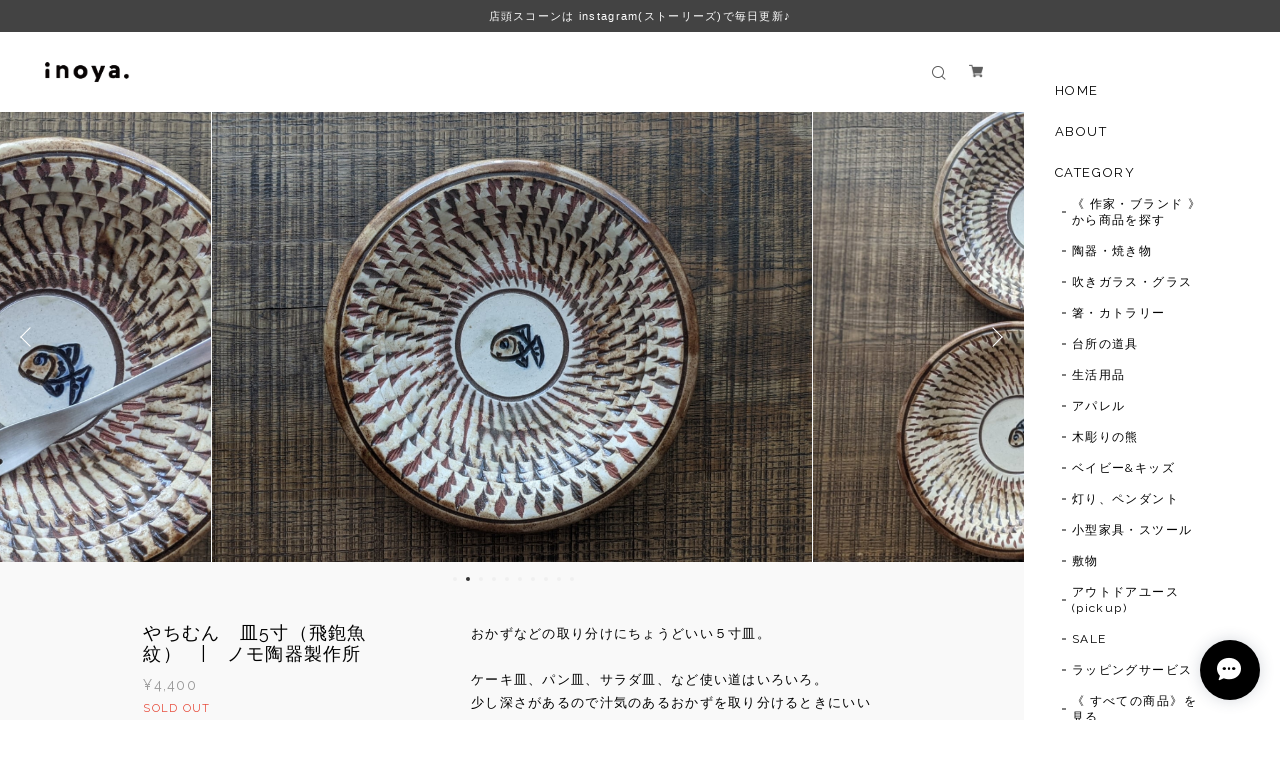

--- FILE ---
content_type: text/html; charset=UTF-8
request_url: https://www.inoya-sapporo.jp/items/54733031
body_size: 50729
content:
<!DOCTYPE html>
<!--[if lt IE 7 ]><html class="ie ie6" lang="ja"> <![endif]-->
<!--[if IE 7 ]><html class="ie ie7" lang="ja"> <![endif]-->
<!--[if IE 8 ]><html class="ie ie8" lang="ja"> <![endif]-->
<!--[if (gte IE 9)|!(IE)]><!--><html lang="ja"> <!--<![endif]-->
<head>

<link rel="stylesheet" type="text/css" href="https://cf-baseassets.thebase.in/015249379aa9ecf9196f38b9164e1646/asset/shop/BASEshop-c04794395695aab12cc9.css"/>
	<meta charset="utf-8">
	<meta name="copyright" content="BASE" />
	<title>やちむん　皿5寸（飛鉋魚紋）　|　ノモ陶器製作所 | inoya | Basic Life Store　いつまでも愛される 日常の定番を集めたライフスタイルショップ</title>
	<link rel='icon' type='image/png' href='https://base-ec2.akamaized.net/images/user/base_eraser/1747985/favicon/9160d4d02238a827a0bbf6904d6ae5b0.png' />
<link rel='apple-touch-icon' sizes='180x180' href='https://base-ec2.akamaized.net/images/user/base_eraser/1747985/favicon/9160d4d02238a827a0bbf6904d6ae5b0.png' />
<link rel='apple-touch-icon-precomposed' href='https://base-ec2.akamaized.net/images/user/base_eraser/1747985/favicon/9160d4d02238a827a0bbf6904d6ae5b0.png' />

	<script src='/js/jquery-1.8.2.min.js'></script>
	<link rel='canonical' href='https://www.inoya-sapporo.jp/items/54733031' />


	<meta name="viewport" content="width=device-width, initial-scale=1, minimum-scale=1, maximum-scale=1, user-scalable=no">
	<meta name="BASE-Theme-Name" content="Stockholm">
	<meta name="BASE-Theme-Version" content="70">
	<script type="text/javascript" src="https://thebase.com/js/jquery.bottom-1.0.js"></script>
	<script type="text/javascript" src="https://thebase.com/js/change_status.js?1768288315170"></script>
	<script type="text/javascript" src="https://thebase.com/js/modernizr-2.7.1.min.js"></script>
	<link rel="stylesheet" href="/css/shopTemplate/common.css?1768288315170">
	<link rel="stylesheet" href="https://thebase.com/css/colorbox.css">

	<!-- 追加ファイル -->
	<script src="https://cdn.jsdelivr.net/npm/macy@2.5.1/dist/macy.min.js"></script>
	<link href="https://fonts.googleapis.com/earlyaccess/notosansjapanese.css" rel="stylesheet" />
	<link href="https://fonts.googleapis.com/css?family=Muli:400,700|Montserrat:400,700|Playfair+Display:400,700|Lato:400,700|Oswald:400,700|Pacifico|Quicksand:400,700|Spectral+SC:400,700|Crimson+Text:400,700|Josefin+Slab:400,700|Raleway:400,700" rel="stylesheet">

	<script src="https://basefile.akamaized.net/copen/5a83fd2862d15/slidebars_v1.min.js"></script>
	<link rel="stylesheet" type="text/css" href="https://basefile.akamaized.net/copen/5a83fd372d9e9/slidebars_v1.css">
	<script type="text/javascript" src="https://basefile.akamaized.net/stockh0lm/5ab536bcb23cf/Velocity.js"></script>
	<script type="text/javascript" src="https://basefile.akamaized.net/stockh0lm/5ab7bdde91e65/jquery.inview.min.js"></script>


	<!-- 更新箇所 -->
	<link rel="stylesheet" type="text/css" href="https://basefile.akamaized.net/stockh0lm/6177f19bdb2b3/style-stockholm.css">
	<!-- 更新箇所 -->


	<script src="https://basefile.akamaized.net/stockh0lm/5d1368efc3387/slick.min.js"></script>
	<link rel="stylesheet" type="text/css" href="https://basefile.akamaized.net/stockh0lm/5d1368ff00567/slick.css">
	<link rel="stylesheet" type="text/css" href="https://basefile.akamaized.net/stockh0lm/5d136867b9895/slick-theme.css">
	<!-- /追加ファイル -->



	


	
	
<style type="text/css">
body { 
        background-image: none;
        background-color: #FFFFFF;
     }
</style>


	<style type="text/css">
		.secTitleEn{
			margin-bottom: 10px;
		}
		.secTitleEn,.subHead,
		.listFeature .f-num,
		.item-detail .purchase,
		.itemSelect, .itemTitle,
		.childCategoryList01_child,.childCategoryList01_link,
		.mainHeaderNavColor,.appsItemCategoryTag_lowerLink, .categoryTitle01,
		#contact .inquirySection h1,
		#appsItemDetailCustom #appsItemDetailCustomTag .appsItemDetailCustomTag_heading,
		#appsItemDetailCustom #appsItemDetailCustomTag .appsItemDetailCustomTag_description,
		a#postageOpen{
			color: #000000;
		}
		a{
			color: #000000;
		}
		.menu-trigger span ,
		.listFeature .f-num:after,
		.sb-slidebar nav #category-menu .category-list .appsItemCategoryTag_child a:before,
		.sb-slidebar nav .sub-menu .sub-list ul li a:before,
		#category-menu .category-list ul li:before,
		#category-menu .category-list .appsItemCategoryTag_lowerchild li a:before,
		.childCategoryList01 .childCategoryList01_child a:before,
		.sidebar .appsItemCategoryTag_child li a:before{
			background: #000000;
		}
		.scrollDown, .secTitleJp, .subHeadEn,
		.itemPrice,.blogInner .date a,
		#mainFooter .copyright,
		.sidebar .sidebarTitle,
		.main .blog_publish,
		.item-detail .purchase .report,
		.breadcrumb__notlink,
		.item-detail .purchase #itemAttention,
		#appsItemDetailCustom #appsItemDetailCustomTag .appsItemDetailCustomTag_slider,
		.communityItemPrice, .communityTextNotice{
			color: #999999;
		}
		.scrollDown .sd-bar,
		#community .communityMain h1:after{
			background: #999999;
		}
		.subDesc, .accessTxt,
		.blog_body,
		.item-detail .purchase .itemDescription,
		#contact .inquirySection form,
		#contact .inquirySection p,
		.review01,
		.NotShopPublic,
		.communityItemTitle, .communityMain,
		.faqQ, .faqA{
			color: #000000;
		}
		.btn a,
		.item-detail .purchase #purchase_form .purchaseButton__btn,
		#contact  .inquirySection form input[type=submit] ,
		#contact #inquiryCompleteSection a,
		#x_salesPeriodModalSubmit {
			color: #000000 !important;
			border:1px solid #000000 !important;
			background: #ffffff !important;
		}
		.btn a:hover,
		.item-detail .purchase #purchase_form .purchaseButton__btn:hover,
		#x_salesPeriodModalSubmit:hover,
		#contact  .inquirySection form input[type=submit]:hover{
			color: #ffffff!important;
			background: #000000!important;
		}
		.PickUpLabel {
			color: #ffffff;
			background: #000000;
		}
		.PickUpAreaInner .slick-prev,.PickUpAreaInner .slick-next,
		#mainHeader{
			background-color: #ffffff;
		}
		.PickUpAreaInner .slick-next::before{
			border-right:1px solid #000000;
			border-top:1px solid #000000;
		}
		.PickUpAreaInner .slick-prev::before{
		    border-left: 1px solid #000000;
		    border-bottom: 1px solid #000000;
		}
		#mainHeader{
			background: rgba(255, 255, 255, 0.94)!important;
		}
		#sb-site{
			background-color: #f9f9f9!important;
		}
		.sb-slidebar {
			border: 0;
			background-color: #ffffff;
		}
		#baseMenu > ul > li a{
			background: none;
		}
		.nav-search a{
			background: none;
		}
		.itemImg .label_image{
			top: 0!important;
			left: 0!important;
		}
		#mainFooter .logo{
			margin-right: 36px;
		}
		#mainFooter .fLeft ul{
			font-size: 0;
		}
		#mainFooter .fLeft ul li{
			padding: 0 15px;
		}
		#mainFooter .fLeft ul li:first-child{
			margin: 0;
			border-right: 1px solid #999999;
		}
		#mainFooter .social .inner-conts ul li{
			background: none;
		}
		#mainFooter .copyright{
			text-align: left;
		}
		.important_notice {
			background-color: #434343;
		}
		/* custom */
		body{
			letter-spacing: 0.08em;
		}
		.messageArea{
			padding: 10%;
		}
		.listFeature .subHeadEn{
			line-height: 1.25;
		}
		.childCategoryList01 li:last-child{
			margin: 0 30px 0 0;
		}
		.hovline_on a:hover{
			padding: 0 0 0 10px !important;
			transform: translateX(3px);
		}
		.hovline_on a:hover:before{
			width: 4px;
		}
		.blogInner ul li{
			min-height: auto;
		}
		.main .blogListMain > .blog_inner{
			min-height: auto;
		}
		.main #about .blog_body a{
			display: inline!important;
		}
		@media only screen and (max-width:1024px) {
			#mainFooter{
				background-color: #0f0f0;
			}
			.messageArea{
				margin: -10% auto 10%;
			}
			#mainFooter .logo{
				margin-right: auto;
			}
			#mainFooter .fLeft ul{
				display: flex;
				flex-wrap: wrap;
			}
			#mainFooter .fLeft ul li{
				width: 50%;
			}
			#mainFooter .fLeft ul li:nth-of-type(2n){
				text-align: left;
			}
			#mainFooter .copyright{
				text-align: center;
			}
		}
		@media only screen and (max-width:767px) {
			.messageArea{
				margin: -20% auto 10%;
			}
			.sb-slidebar nav #category-menu > span,
			.sb-slidebar nav .sub-menu > span{
				margin-bottom: 20px;
			}
			.sb-slidebar nav #category-menu .category-list #appsItemCategoryTag li,
			.sb-slidebar nav .sub-menu .sub-list li{
				margin-bottom: 20px;
			}
			#mainFooter .copyright{
				text-align: left;
				width: 90%;
				margin: 0 auto;
			}
		}
		.slideTitle{
			color: #000000;
		}
		.slideSubTitle{
			color: #999999;
		}
		.slideTitle, .slideSubTitle{
			background-color: transparent;
		}
		/*Message App*/
		div#x_startMessenger,
		.msg_messenger__header,
		.msg_messageList__post,
		.msg_postBox__submit{
		  background-color: #000000 !important;
		}
		.msg_startButton__text,
		.appsicon-message:before,
		.msg_messenger__shopName,
		.msg_messageList__post,
		.msg_postBox__submit,
		.appsicon-cross:before {
		  color: #ffffff !important;
		}
	</style>

			<style type="text/css">
		@media only screen and (min-width:1200px) {
			.sb-slidebar{
				width: 20%;
				position: fixed;
				display: block;
				right: 0;
				margin: 0!important;
				padding-top: 32px;
			}
			#sb-site{
				width: 80%;
			}
			#mainHeader{
				width: 80%;
			}
			#shopHeader #slide-nav-open{
				display: none;
			}
		}
	</style>
		
	<!--[if IE]>
	<script src="https://html5shiv.googlecode.com/svn/trunk/html5.js"></script>
	<![endif]-->
	<!--[if lt IE 8 ]>
	<script src="https://ajax.googleapis.com/ajax/libs/chrome-frame/1/CFInstall.min.js"></script>
	<script>window.attachEvent('onload', function(){CFInstall.check({mode:'overlay'});});</script>
	<![endif]-->

		<meta name="description" content="おかずなどの取り分けにちょうどいい５寸皿。ケーキ皿、パン皿、サラダ皿、など使い道はいろいろ。少し深さがあるので汁気のあるおかずを取り分けるときにいいかもしれません。「飛鉋(とびかんな)」刃先で連続した削り目の模様をつける伝統技法のひとつです。一つ一つ模様の様子が違っていて個性があります。「魚紋」沖縄の伝統的な絵柄として代表です。子孫繁栄をもたらすと言われとても縁起がよいとされています。ノモ陶器製作所さんの「飛鉋魚紋」は、３寸皿、５寸皿、７寸皿、マカイをご用意しています。揃えて使うのもおすすめです。■素材陶器■サイズ直径約15cm　/　高さ約3cm■ご購入の前に※一つ一つ手作業でつくられているため、サイズ、形、厚み、色味、釉薬の垂れ具合などに個体差があります。手仕事ゆえの風合いとしてお楽しみください。※「貫入」と呼ばれるガラス質部分の表面的なひび割れや気泡が生じる場合があります。品質上は問題ございませんので製品の特性としてお楽しみください。※電子レンジ、オーブン、食洗機不可■作り手の紹介ノモ陶器製作所読谷村のとある住宅街にある自宅兼工房。野本周(のもと・しゅう)さんが、釉薬の調合から成形、仕上げ、焼き上がりまで、全ての工程を一人でこなしています。読谷村にある「陶芸 城」で修行した後に独立し同じ読谷村に窯を開きました。ノモ陶器製作所の器は、日常使いにちょうどよいものが多く、ほどよくシンプルで飽きのこないデザインで多くの方に人気です。どこか自由でのびやかな表情をもつ器たちは、毎日の食卓に彩りを加えてくれます。▶ギフトラッピングをご希望の場合はこちらhttps://www.inoya-sapporo.jp/categories/4972963（ご希望のラッピング内容を選択し、必要な個数をカートへ入れてください。）" />

<meta property="fb:app_id" content="350947278320210" />
<meta property="og:description" content="おかずなどの取り分けにちょうどいい５寸皿。ケーキ皿、パン皿、サラダ皿、など使い道はいろいろ。少し深さがあるので汁気のあるおかずを取り分けるときにいいかもしれません。「飛鉋(とびかんな)」刃先で連続した削り目の模様をつける伝統技法のひとつです。一つ一つ模様の様子が違っていて個性があります。「魚紋」沖縄の伝統的な絵柄として代表です。子孫繁栄をもたらすと言われとても縁起がよいとされています。ノモ陶器製作所さんの「飛鉋魚紋」は、３寸皿、５寸皿、７寸皿、マカイをご用意しています。揃えて使うのもおすすめです。■素材陶器■サイズ直径約15cm　/　高さ約3cm■ご購入の前に※一つ一つ手作業でつくられているため、サイズ、形、厚み、色味、釉薬の垂れ具合などに個体差があります。手仕事ゆえの風合いとしてお楽しみください。※「貫入」と呼ばれるガラス質部分の表面的なひび割れや気泡が生じる場合があります。品質上は問題ございませんので製品の特性としてお楽しみください。※電子レンジ、オーブン、食洗機不可■作り手の紹介ノモ陶器製作所読谷村のとある住宅街にある自宅兼工房。野本周(のもと・しゅう)さんが、釉薬の調合から成形、仕上げ、焼き上がりまで、全ての工程を一人でこなしています。読谷村にある「陶芸 城」で修行した後に独立し同じ読谷村に窯を開きました。ノモ陶器製作所の器は、日常使いにちょうどよいものが多く、ほどよくシンプルで飽きのこないデザインで多くの方に人気です。どこか自由でのびやかな表情をもつ器たちは、毎日の食卓に彩りを加えてくれます。▶ギフトラッピングをご希望の場合はこちらhttps://www.inoya-sapporo.jp/categories/4972963（ご希望のラッピング内容を選択し、必要な個数をカートへ入れてください。）" />
<meta property="og:title" content="やちむん　皿5寸（飛鉋魚紋）　|　ノモ陶器製作所 | inoya | Basic Life Store　いつまでも愛される 日常の定番を集めたライフスタイルショップ " />
<meta property="og:image" content="https://baseec-img-mng.akamaized.net/images/item/origin/1e8e5f4fda142a61c9c884c283675b79.jpg?imformat=generic&q=90&im=Resize,width=1200,type=normal" />
<meta property="og:url" content="https://www.inoya-sapporo.jp/items/54733031" />
<meta property="og:site_name" content="inoya | Basic Life Store　いつまでも愛される 日常の定番を集めたライフスタイルショップ" />
<meta property="og:type" content="product" />

<meta property="product:price:amount" content="4400" />
<meta property="product:price:currency" content="JPY" />
<meta property="product:product_link" content="https://www.inoya-sapporo.jp/items/54733031" />

<meta name="twitter:card" content="summary_large_image" />
	<meta name="twitter:url" content="https://www.inoya-sapporo.jp/items/54733031" />
<meta name="twitter:title" content="やちむん　皿5寸（飛鉋魚紋）　|　ノモ陶器製作所 | inoya | Basic Life Store　いつまでも愛される 日常の定番を集めたライフスタイルショップ" />
<meta name="twitter:description" content="おかずなどの取り分けにちょうどいい５寸皿。ケーキ皿、パン皿、サラダ皿、など使い道はいろいろ。少し深さがあるので汁気のあるおかずを取り分けるときにいいかもしれません。「飛鉋(とびかんな)」刃先で連続した削り目の模様をつける伝統技法のひとつです。一つ一つ模様の様子が違っていて個性があります。「魚紋」沖縄の伝統的な絵柄として代表です。子孫繁栄をもたらすと言われとても縁起がよいとされています。ノモ陶器製作所さんの「飛鉋魚紋」は、３寸皿、５寸皿、７寸皿、マカイをご用意しています。揃えて使うのもおすすめです。■素材陶器■サイズ直径約15cm　/　高さ約3cm■ご購入の前に※一つ一つ手作業でつくられているため、サイズ、形、厚み、色味、釉薬の垂れ具合などに個体差があります。手仕事ゆえの風合いとしてお楽しみください。※「貫入」と呼ばれるガラス質部分の表面的なひび割れや気泡が生じる場合があります。品質上は問題ございませんので製品の特性としてお楽しみください。※電子レンジ、オーブン、食洗機不可■作り手の紹介ノモ陶器製作所読谷村のとある住宅街にある自宅兼工房。野本周(のもと・しゅう)さんが、釉薬の調合から成形、仕上げ、焼き上がりまで、全ての工程を一人でこなしています。読谷村にある「陶芸 城」で修行した後に独立し同じ読谷村に窯を開きました。ノモ陶器製作所の器は、日常使いにちょうどよいものが多く、ほどよくシンプルで飽きのこないデザインで多くの方に人気です。どこか自由でのびやかな表情をもつ器たちは、毎日の食卓に彩りを加えてくれます。▶ギフトラッピングをご希望の場合はこちらhttps://www.inoya-sapporo.jp/categories/4972963（ご希望のラッピング内容を選択し、必要な個数をカートへ入れてください。）" />
<meta name="twitter:image" content="https://baseec-img-mng.akamaized.net/images/item/origin/1e8e5f4fda142a61c9c884c283675b79.jpg?imformat=generic&q=90&im=Resize,width=1200,type=normal" />
<meta name="keywords" content="飛鉋,やちむん,ノモ,沖縄,読谷" />
	<link rel="stylesheet" type="text/css" href="https://thebase.com/css/colorbox.css">
	<link rel="stylesheet" href="https://thebase.com/css/bootstrap.min.css">
	<link rel="stylesheet" href="https://thebase.com/css/bootstrap-select.min.css">
	<link rel="stylesheet" href="https://thebase.com/css/jquery.mCustomScrollbar.min.css">
	
	
		<link rel="stylesheet" type="text/css" href="https://thebase.com/search/css/shopTemplate/search.css?1768288315170">
	
		<link rel="stylesheet" type="text/css" href="https://thebase.com/item_label/css/ShopTemplate/style.css?1768288315170">
	<script type="text/javascript" src="https://thebase.com/item_label/js/ShopTemplate/labelpostion.js?1768288315170"></script>
	


	<script type="text/javascript">
		$(function(){
			$('a.disable').click(function(){//menu-triggerのaリンク無効化
				return false;
			})
		});
		$(function(){
			var bodyBg = $('body').css('background-color');
			$('.messageArea').css("background-color",bodyBg);
		});

		//BASEロゴ非表示の場合
		$(function(){
		  $('#baseMenu li[style*="hidden"]').addClass('hide');
		});

		//Aboutページに画像がない場合
		$(function(){
		    if($('#about-noimg').length){
		        $('.messageArea').css({'margin':'5% auto 10%', 'padding':'0%'});
		    } else {
		       return false;
		    }
		});
		//カテゴリメニューにHoverエフェクト用クラスを追加
		$(function(){
			$(".sb-slidebar nav #category-menu .category-list #appsItemCategoryTag li, .sb-slidebar nav .sub-menu .sub-list li, .listLine .childCategoryList01 li, .listLine .appsItemCategoryTag_lowerchild li").addClass("hovline_on");
		});
		//featureエリアの数字の表示切り替え
		$(function(){
			$(".listFeature .f-num").addClass("off");
		});
	</script>


	<!-- Slickjsよりも先に記載 -->
	<script type="text/javascript">

	// Searchボタン
	$(document).on('click', 'a#toggle-search', function ()
		{
			var search = $('div#search');
			search.is(":visible") ? search.slideUp() : search.slideDown(function()
			{
				search.find('input').focus();
			});
			$('body,html').animate({
				scrollTop: 0
			}, 500);
			return false;
		});
		$(document).click(function(event) {
	    if (!$.contains($("div#search")[0], event.target)) {
	        $("div#search").slideUp();
	    }
	});
	</script>
	<!-- /Slickjsよりも先に記載 -->


		<!-- 販売期間指定, コミュニティ, 再入荷自動通知App -->
	<script type="text/javascript">
		$(function(){
				$('.salesPeriod--term').each(function(){
				var txt = $(this).html();
				$(this).html(
					txt.replace(/販売期間<br>/g,"<strong>販売期間：</strong><br>")
				);
			});
			$('.purchase div.itemPrice').after($('.salesPeriod--term, .salesPeriod--willStart, .salesPeriod--willEnd, .salesPeriod--finish,  .salesPeriod--available'));
			$(".purchaseButton__btn, .salesPeriod, .x_salesPeriodModal, .salesPeriodModal__input, .salesPeriodModal__btn, .communityBox").addClass("yugo");
			$(function(){
				$(".x_purchaseButtonModal, .purchaseButtonModal__input, .purchaseButtonModal__btn").addClass("yugo");
			});
		});
	</script>
	<!-- /販売期間指定, コミュニティ, 再入荷自動通知App -->
	


		<!-- 予約販売App -->
	<script type="text/javascript">
		$(function(){
			$('.purchase div.itemPrice').after($('.preOrder'));
			$(".preOrder").addClass("yugo");
		});
	</script>
	<!-- /予約販売App -->
	


		<!-- 抽選販売App -->
	<script type="text/javascript">
		$(function(){
			$('.purchase div.itemPrice').after($('.lottery'));
			$(".lottery").addClass("yugo");
		});
	</script>
	<!-- /抽選販売App -->
	


		<!-- テイクアウトApp -->
	<script type="text/javascript">
		$(function(){
			$('.purchase div.itemPrice').after($('.takeout'));
			$(".takeout").addClass("yugo");
		});
	</script>
	<!-- /テイクアウトApp -->
	

		<!-- 商品オプションApp -->
	<script type="text/javascript">
		$(function(){
			$("#itemSelect, #itemSelect select, #itemSelect input").addClass("yugo");
		});
		$('#valiationSelect').on('change', function(){
			$('#amountSelectWrap .amountSelect').css('display', 'none').prop('disabled', true);
			$('#amountSelectWrap .amountSelect:eq('+$(this).find(':selected').attr('data-index')+')').css('display', '').prop('disabled', false);
		});
	</script>
	<!-- /商品オプションApp -->
	


	


			


	

	<script type="text/javascript">
	$(function() {
		$('.overlay-load').remove();
		$('.fadeinup, .fadein').on('inview', function(event, isInView) {
			if (isInView) {
					$(this).addClass('scrollin');
			}
		});
	});
	</script>




	
		<script src="https://basefile.akamaized.net/stockh0lm/5ae87370ee229/jquery.fancybox.min.js"></script>
	<link rel="stylesheet" type="text/css" href="https://basefile.akamaized.net/stockh0lm/5ae86ed9bb72b/jquery.fancybox.min.css">
	<script type="text/javascript">
	$(document).ready(function() {
		$('[data-fancybox]').fancybox();
	});

	$(document).ready(function(){
	  $('#slideImg').slick({
		dots: true,
		centerMode: true,
		autoplay: true,
		infinite: true,
		slidesToShow: 1,
		variableWidth: true,
		adaptiveHeight: true,
		cssEase: 'ease-out',
		slidesToScroll: 1
	  });
	});
	</script>
	


	<script>
	  (function($) {
	    $(document).ready(function() {
	      $.slidebars();
	    });
	  }) (jQuery);
	</script>
	<script type="text/javascript">
	var _gaq = _gaq || [];
	var gtag = gtag || function(){};
</script>
			<script>
window.dataLayer = window.dataLayer || [];
window.dataLayer.push({

	
						'shopTheme': "my_theme_40528",
		
				'shopId': "inoya-base-shop",

						'itemId': "54733031",
		
				
							'itemPrice': 4400,
			'GA4ViewItems': [
				{
					'item_id': "54733031",
					'item_name': "\u3084\u3061\u3080\u3093\u3000\u76bf5\u5bf8\uff08\u98db\u924b\u9b5a\u7d0b\uff09\u3000|\u3000\u30ce\u30e2\u9676\u5668\u88fd\u4f5c\u6240",
					'price': 4400,
					'quantity': 1,
				}
			],
		
	
		});
</script>


<!-- Google Tag Manager for thebase.in-->
<noscript><iframe src="//www.googletagmanager.com/ns.html?id=GTM-K652NBTK"
height="0" width="0" style="display:none;visibility:hidden"></iframe></noscript>
<script>(function(w,d,s,l,i){w[l]=w[l]||[];w[l].push({'gtm.start':
new Date().getTime(),event:'gtm.js'});var f=d.getElementsByTagName(s)[0],
j=d.createElement(s),dl=l!='dataLayer'?'&l='+l:'';j.async=true;j.src=
'//www.googletagmanager.com/gtm.js?id='+i+dl;f.parentNode.insertBefore(j,f);
})(window,document,'script','dataLayer','GTM-K652NBTK');</script>
<!-- End Google Tag Manager -->

<script type="text/javascript">


</script>

	





	<!-- Facebook Pixel Code -->
	<script>
		!function(f,b,e,v,n,t,s){if(f.fbq)return;n=f.fbq=function(){n.callMethod?
			n.callMethod.apply(n,arguments):n.queue.push(arguments)};if(!f._fbq)f._fbq=n;
			n.push=n;n.loaded=!0;n.version='2.0';n.queue=[];t=b.createElement(e);t.async=!0;
			t.src=v;s=b.getElementsByTagName(e)[0];s.parentNode.insertBefore(t,s)}(window,
			document,'script','https://connect.facebook.net/en_US/fbevents.js');

			
		fbq('init', '3052108778340908', {}, { agent: 'plthebase' });
		fbq('trackSingle', '3052108778340908', 'PageView');

				const viewContentEventId = crypto.randomUUID();
		const viewContentEventIdObj = { eventID: viewContentEventId };
		fbq('trackSingle', '3052108778340908', 'ViewContent', {"content_ids":["54733031"],"content_name":"\u3084\u3061\u3080\u3093\u3000\u76bf5\u5bf8\uff08\u98db\u924b\u9b5a\u7d0b\uff09\u3000|\u3000\u30ce\u30e2\u9676\u5668\u88fd\u4f5c\u6240","content_type":"product","contents":[{"id":"54733031","quantity":1,"item_price":4400}],"currency":"JPY","value":4400}, viewContentEventIdObj);
		data = JSON.parse('{"content_ids":["54733031"],"content_name":"\u3084\u3061\u3080\u3093\u3000\u76bf5\u5bf8\uff08\u98db\u924b\u9b5a\u7d0b\uff09\u3000|\u3000\u30ce\u30e2\u9676\u5668\u88fd\u4f5c\u6240","content_type":"product","contents":[{"id":"54733031","quantity":1,"item_price":4400}],"currency":"JPY","value":4400}');
		data.event_name = 'ViewContent';
		data.event_id = viewContentEventId;
				if (data) {
			(function(data) {
				window.addEventListener('load', function() {
					$.ajax({
						type: 'POST',
						url: "https://www.inoya-sapporo.jp/facebook/conversion/",
						dataType: 'json',
						data: data,
						success: function (data) {},
					})
				})
			})(data)
		}

	</script>
	<!-- End Facebook Pixel Code -->



	

<meta name="cot:primaryColor" content="#252525"><meta name="cot:accentColor" content="#FFB800"><meta name="cot:textColor" content="#252525"><meta name="cot:lightTextColor" content="#ffffff"><meta name="cot:complementaryColor" content="#252525"><meta name="cot:titleColor" content="#252525">

	

	<script type="text/javascript">
		;window.NREUM||(NREUM={});NREUM.init={distributed_tracing:{enabled:true},privacy:{cookies_enabled:true},ajax:{deny_list:["bam.nr-data.net"]}};

		;NREUM.loader_config={accountID:"2907216",trustKey:"2804831",agentID:"663072695",licenseKey:"NRJS-4c41e18b2dabf750af0",applicationID:"663072695"}
		;NREUM.info={beacon:"bam.nr-data.net",errorBeacon:"bam.nr-data.net",licenseKey:"NRJS-4c41e18b2dabf750af0",applicationID:"663072695",sa:1}

		;/*! For license information please see nr-loader-spa-1.236.0.min.js.LICENSE.txt */
		(()=>{"use strict";var e,t,r={5763:(e,t,r)=>{r.d(t,{P_:()=>l,Mt:()=>g,C5:()=>s,DL:()=>v,OP:()=>T,lF:()=>D,Yu:()=>y,Dg:()=>h,CX:()=>c,GE:()=>b,sU:()=>_});var n=r(8632),i=r(9567);const o={beacon:n.ce.beacon,errorBeacon:n.ce.errorBeacon,licenseKey:void 0,applicationID:void 0,sa:void 0,queueTime:void 0,applicationTime:void 0,ttGuid:void 0,user:void 0,account:void 0,product:void 0,extra:void 0,jsAttributes:{},userAttributes:void 0,atts:void 0,transactionName:void 0,tNamePlain:void 0},a={};function s(e){if(!e)throw new Error("All info objects require an agent identifier!");if(!a[e])throw new Error("Info for ".concat(e," was never set"));return a[e]}function c(e,t){if(!e)throw new Error("All info objects require an agent identifier!");a[e]=(0,i.D)(t,o),(0,n.Qy)(e,a[e],"info")}var u=r(7056);const d=()=>{const e={blockSelector:"[data-nr-block]",maskInputOptions:{password:!0}};return{allow_bfcache:!0,privacy:{cookies_enabled:!0},ajax:{deny_list:void 0,enabled:!0,harvestTimeSeconds:10},distributed_tracing:{enabled:void 0,exclude_newrelic_header:void 0,cors_use_newrelic_header:void 0,cors_use_tracecontext_headers:void 0,allowed_origins:void 0},session:{domain:void 0,expiresMs:u.oD,inactiveMs:u.Hb},ssl:void 0,obfuscate:void 0,jserrors:{enabled:!0,harvestTimeSeconds:10},metrics:{enabled:!0},page_action:{enabled:!0,harvestTimeSeconds:30},page_view_event:{enabled:!0},page_view_timing:{enabled:!0,harvestTimeSeconds:30,long_task:!1},session_trace:{enabled:!0,harvestTimeSeconds:10},harvest:{tooManyRequestsDelay:60},session_replay:{enabled:!1,harvestTimeSeconds:60,sampleRate:.1,errorSampleRate:.1,maskTextSelector:"*",maskAllInputs:!0,get blockClass(){return"nr-block"},get ignoreClass(){return"nr-ignore"},get maskTextClass(){return"nr-mask"},get blockSelector(){return e.blockSelector},set blockSelector(t){e.blockSelector+=",".concat(t)},get maskInputOptions(){return e.maskInputOptions},set maskInputOptions(t){e.maskInputOptions={...t,password:!0}}},spa:{enabled:!0,harvestTimeSeconds:10}}},f={};function l(e){if(!e)throw new Error("All configuration objects require an agent identifier!");if(!f[e])throw new Error("Configuration for ".concat(e," was never set"));return f[e]}function h(e,t){if(!e)throw new Error("All configuration objects require an agent identifier!");f[e]=(0,i.D)(t,d()),(0,n.Qy)(e,f[e],"config")}function g(e,t){if(!e)throw new Error("All configuration objects require an agent identifier!");var r=l(e);if(r){for(var n=t.split("."),i=0;i<n.length-1;i++)if("object"!=typeof(r=r[n[i]]))return;r=r[n[n.length-1]]}return r}const p={accountID:void 0,trustKey:void 0,agentID:void 0,licenseKey:void 0,applicationID:void 0,xpid:void 0},m={};function v(e){if(!e)throw new Error("All loader-config objects require an agent identifier!");if(!m[e])throw new Error("LoaderConfig for ".concat(e," was never set"));return m[e]}function b(e,t){if(!e)throw new Error("All loader-config objects require an agent identifier!");m[e]=(0,i.D)(t,p),(0,n.Qy)(e,m[e],"loader_config")}const y=(0,n.mF)().o;var w=r(385),x=r(6818);const A={buildEnv:x.Re,bytesSent:{},queryBytesSent:{},customTransaction:void 0,disabled:!1,distMethod:x.gF,isolatedBacklog:!1,loaderType:void 0,maxBytes:3e4,offset:Math.floor(w._A?.performance?.timeOrigin||w._A?.performance?.timing?.navigationStart||Date.now()),onerror:void 0,origin:""+w._A.location,ptid:void 0,releaseIds:{},session:void 0,xhrWrappable:"function"==typeof w._A.XMLHttpRequest?.prototype?.addEventListener,version:x.q4},E={};function T(e){if(!e)throw new Error("All runtime objects require an agent identifier!");if(!E[e])throw new Error("Runtime for ".concat(e," was never set"));return E[e]}function _(e,t){if(!e)throw new Error("All runtime objects require an agent identifier!");E[e]=(0,i.D)(t,A),(0,n.Qy)(e,E[e],"runtime")}function D(e){return function(e){try{const t=s(e);return!!t.licenseKey&&!!t.errorBeacon&&!!t.applicationID}catch(e){return!1}}(e)}},9567:(e,t,r)=>{r.d(t,{D:()=>i});var n=r(50);function i(e,t){try{if(!e||"object"!=typeof e)return(0,n.Z)("Setting a Configurable requires an object as input");if(!t||"object"!=typeof t)return(0,n.Z)("Setting a Configurable requires a model to set its initial properties");const r=Object.create(Object.getPrototypeOf(t),Object.getOwnPropertyDescriptors(t)),o=0===Object.keys(r).length?e:r;for(let a in o)if(void 0!==e[a])try{"object"==typeof e[a]&&"object"==typeof t[a]?r[a]=i(e[a],t[a]):r[a]=e[a]}catch(e){(0,n.Z)("An error occurred while setting a property of a Configurable",e)}return r}catch(e){(0,n.Z)("An error occured while setting a Configurable",e)}}},6818:(e,t,r)=>{r.d(t,{Re:()=>i,gF:()=>o,q4:()=>n});const n="1.236.0",i="PROD",o="CDN"},385:(e,t,r)=>{r.d(t,{FN:()=>a,IF:()=>u,Nk:()=>f,Tt:()=>s,_A:()=>o,il:()=>n,pL:()=>c,v6:()=>i,w1:()=>d});const n="undefined"!=typeof window&&!!window.document,i="undefined"!=typeof WorkerGlobalScope&&("undefined"!=typeof self&&self instanceof WorkerGlobalScope&&self.navigator instanceof WorkerNavigator||"undefined"!=typeof globalThis&&globalThis instanceof WorkerGlobalScope&&globalThis.navigator instanceof WorkerNavigator),o=n?window:"undefined"!=typeof WorkerGlobalScope&&("undefined"!=typeof self&&self instanceof WorkerGlobalScope&&self||"undefined"!=typeof globalThis&&globalThis instanceof WorkerGlobalScope&&globalThis),a=""+o?.location,s=/iPad|iPhone|iPod/.test(navigator.userAgent),c=s&&"undefined"==typeof SharedWorker,u=(()=>{const e=navigator.userAgent.match(/Firefox[/\s](\d+\.\d+)/);return Array.isArray(e)&&e.length>=2?+e[1]:0})(),d=Boolean(n&&window.document.documentMode),f=!!navigator.sendBeacon},1117:(e,t,r)=>{r.d(t,{w:()=>o});var n=r(50);const i={agentIdentifier:"",ee:void 0};class o{constructor(e){try{if("object"!=typeof e)return(0,n.Z)("shared context requires an object as input");this.sharedContext={},Object.assign(this.sharedContext,i),Object.entries(e).forEach((e=>{let[t,r]=e;Object.keys(i).includes(t)&&(this.sharedContext[t]=r)}))}catch(e){(0,n.Z)("An error occured while setting SharedContext",e)}}}},8e3:(e,t,r)=>{r.d(t,{L:()=>d,R:()=>c});var n=r(2177),i=r(1284),o=r(4322),a=r(3325);const s={};function c(e,t){const r={staged:!1,priority:a.p[t]||0};u(e),s[e].get(t)||s[e].set(t,r)}function u(e){e&&(s[e]||(s[e]=new Map))}function d(){let e=arguments.length>0&&void 0!==arguments[0]?arguments[0]:"",t=arguments.length>1&&void 0!==arguments[1]?arguments[1]:"feature";if(u(e),!e||!s[e].get(t))return a(t);s[e].get(t).staged=!0;const r=[...s[e]];function a(t){const r=e?n.ee.get(e):n.ee,a=o.X.handlers;if(r.backlog&&a){var s=r.backlog[t],c=a[t];if(c){for(var u=0;s&&u<s.length;++u)f(s[u],c);(0,i.D)(c,(function(e,t){(0,i.D)(t,(function(t,r){r[0].on(e,r[1])}))}))}delete a[t],r.backlog[t]=null,r.emit("drain-"+t,[])}}r.every((e=>{let[t,r]=e;return r.staged}))&&(r.sort(((e,t)=>e[1].priority-t[1].priority)),r.forEach((e=>{let[t]=e;a(t)})))}function f(e,t){var r=e[1];(0,i.D)(t[r],(function(t,r){var n=e[0];if(r[0]===n){var i=r[1],o=e[3],a=e[2];i.apply(o,a)}}))}},2177:(e,t,r)=>{r.d(t,{c:()=>f,ee:()=>u});var n=r(8632),i=r(2210),o=r(1284),a=r(5763),s="nr@context";let c=(0,n.fP)();var u;function d(){}function f(e){return(0,i.X)(e,s,l)}function l(){return new d}function h(){u.aborted=!0,u.backlog={}}c.ee?u=c.ee:(u=function e(t,r){var n={},c={},f={},g=!1;try{g=16===r.length&&(0,a.OP)(r).isolatedBacklog}catch(e){}var p={on:b,addEventListener:b,removeEventListener:y,emit:v,get:x,listeners:w,context:m,buffer:A,abort:h,aborted:!1,isBuffering:E,debugId:r,backlog:g?{}:t&&"object"==typeof t.backlog?t.backlog:{}};return p;function m(e){return e&&e instanceof d?e:e?(0,i.X)(e,s,l):l()}function v(e,r,n,i,o){if(!1!==o&&(o=!0),!u.aborted||i){t&&o&&t.emit(e,r,n);for(var a=m(n),s=w(e),d=s.length,f=0;f<d;f++)s[f].apply(a,r);var l=T()[c[e]];return l&&l.push([p,e,r,a]),a}}function b(e,t){n[e]=w(e).concat(t)}function y(e,t){var r=n[e];if(r)for(var i=0;i<r.length;i++)r[i]===t&&r.splice(i,1)}function w(e){return n[e]||[]}function x(t){return f[t]=f[t]||e(p,t)}function A(e,t){var r=T();p.aborted||(0,o.D)(e,(function(e,n){t=t||"feature",c[n]=t,t in r||(r[t]=[])}))}function E(e){return!!T()[c[e]]}function T(){return p.backlog}}(void 0,"globalEE"),c.ee=u)},5546:(e,t,r)=>{r.d(t,{E:()=>n,p:()=>i});var n=r(2177).ee.get("handle");function i(e,t,r,i,o){o?(o.buffer([e],i),o.emit(e,t,r)):(n.buffer([e],i),n.emit(e,t,r))}},4322:(e,t,r)=>{r.d(t,{X:()=>o});var n=r(5546);o.on=a;var i=o.handlers={};function o(e,t,r,o){a(o||n.E,i,e,t,r)}function a(e,t,r,i,o){o||(o="feature"),e||(e=n.E);var a=t[o]=t[o]||{};(a[r]=a[r]||[]).push([e,i])}},3239:(e,t,r)=>{r.d(t,{bP:()=>s,iz:()=>c,m$:()=>a});var n=r(385);let i=!1,o=!1;try{const e={get passive(){return i=!0,!1},get signal(){return o=!0,!1}};n._A.addEventListener("test",null,e),n._A.removeEventListener("test",null,e)}catch(e){}function a(e,t){return i||o?{capture:!!e,passive:i,signal:t}:!!e}function s(e,t){let r=arguments.length>2&&void 0!==arguments[2]&&arguments[2],n=arguments.length>3?arguments[3]:void 0;window.addEventListener(e,t,a(r,n))}function c(e,t){let r=arguments.length>2&&void 0!==arguments[2]&&arguments[2],n=arguments.length>3?arguments[3]:void 0;document.addEventListener(e,t,a(r,n))}},4402:(e,t,r)=>{r.d(t,{Ht:()=>u,M:()=>c,Rl:()=>a,ky:()=>s});var n=r(385);const i="xxxxxxxx-xxxx-4xxx-yxxx-xxxxxxxxxxxx";function o(e,t){return e?15&e[t]:16*Math.random()|0}function a(){const e=n._A?.crypto||n._A?.msCrypto;let t,r=0;return e&&e.getRandomValues&&(t=e.getRandomValues(new Uint8Array(31))),i.split("").map((e=>"x"===e?o(t,++r).toString(16):"y"===e?(3&o()|8).toString(16):e)).join("")}function s(e){const t=n._A?.crypto||n._A?.msCrypto;let r,i=0;t&&t.getRandomValues&&(r=t.getRandomValues(new Uint8Array(31)));const a=[];for(var s=0;s<e;s++)a.push(o(r,++i).toString(16));return a.join("")}function c(){return s(16)}function u(){return s(32)}},7056:(e,t,r)=>{r.d(t,{Bq:()=>n,Hb:()=>o,oD:()=>i});const n="NRBA",i=144e5,o=18e5},7894:(e,t,r)=>{function n(){return Math.round(performance.now())}r.d(t,{z:()=>n})},7243:(e,t,r)=>{r.d(t,{e:()=>o});var n=r(385),i={};function o(e){if(e in i)return i[e];if(0===(e||"").indexOf("data:"))return{protocol:"data"};let t;var r=n._A?.location,o={};if(n.il)t=document.createElement("a"),t.href=e;else try{t=new URL(e,r.href)}catch(e){return o}o.port=t.port;var a=t.href.split("://");!o.port&&a[1]&&(o.port=a[1].split("/")[0].split("@").pop().split(":")[1]),o.port&&"0"!==o.port||(o.port="https"===a[0]?"443":"80"),o.hostname=t.hostname||r.hostname,o.pathname=t.pathname,o.protocol=a[0],"/"!==o.pathname.charAt(0)&&(o.pathname="/"+o.pathname);var s=!t.protocol||":"===t.protocol||t.protocol===r.protocol,c=t.hostname===r.hostname&&t.port===r.port;return o.sameOrigin=s&&(!t.hostname||c),"/"===o.pathname&&(i[e]=o),o}},50:(e,t,r)=>{function n(e,t){"function"==typeof console.warn&&(console.warn("New Relic: ".concat(e)),t&&console.warn(t))}r.d(t,{Z:()=>n})},2587:(e,t,r)=>{r.d(t,{N:()=>c,T:()=>u});var n=r(2177),i=r(5546),o=r(8e3),a=r(3325);const s={stn:[a.D.sessionTrace],err:[a.D.jserrors,a.D.metrics],ins:[a.D.pageAction],spa:[a.D.spa],sr:[a.D.sessionReplay,a.D.sessionTrace]};function c(e,t){const r=n.ee.get(t);e&&"object"==typeof e&&(Object.entries(e).forEach((e=>{let[t,n]=e;void 0===u[t]&&(s[t]?s[t].forEach((e=>{n?(0,i.p)("feat-"+t,[],void 0,e,r):(0,i.p)("block-"+t,[],void 0,e,r),(0,i.p)("rumresp-"+t,[Boolean(n)],void 0,e,r)})):n&&(0,i.p)("feat-"+t,[],void 0,void 0,r),u[t]=Boolean(n))})),Object.keys(s).forEach((e=>{void 0===u[e]&&(s[e]?.forEach((t=>(0,i.p)("rumresp-"+e,[!1],void 0,t,r))),u[e]=!1)})),(0,o.L)(t,a.D.pageViewEvent))}const u={}},2210:(e,t,r)=>{r.d(t,{X:()=>i});var n=Object.prototype.hasOwnProperty;function i(e,t,r){if(n.call(e,t))return e[t];var i=r();if(Object.defineProperty&&Object.keys)try{return Object.defineProperty(e,t,{value:i,writable:!0,enumerable:!1}),i}catch(e){}return e[t]=i,i}},1284:(e,t,r)=>{r.d(t,{D:()=>n});const n=(e,t)=>Object.entries(e||{}).map((e=>{let[r,n]=e;return t(r,n)}))},4351:(e,t,r)=>{r.d(t,{P:()=>o});var n=r(2177);const i=()=>{const e=new WeakSet;return(t,r)=>{if("object"==typeof r&&null!==r){if(e.has(r))return;e.add(r)}return r}};function o(e){try{return JSON.stringify(e,i())}catch(e){try{n.ee.emit("internal-error",[e])}catch(e){}}}},3960:(e,t,r)=>{r.d(t,{K:()=>a,b:()=>o});var n=r(3239);function i(){return"undefined"==typeof document||"complete"===document.readyState}function o(e,t){if(i())return e();(0,n.bP)("load",e,t)}function a(e){if(i())return e();(0,n.iz)("DOMContentLoaded",e)}},8632:(e,t,r)=>{r.d(t,{EZ:()=>u,Qy:()=>c,ce:()=>o,fP:()=>a,gG:()=>d,mF:()=>s});var n=r(7894),i=r(385);const o={beacon:"bam.nr-data.net",errorBeacon:"bam.nr-data.net"};function a(){return i._A.NREUM||(i._A.NREUM={}),void 0===i._A.newrelic&&(i._A.newrelic=i._A.NREUM),i._A.NREUM}function s(){let e=a();return e.o||(e.o={ST:i._A.setTimeout,SI:i._A.setImmediate,CT:i._A.clearTimeout,XHR:i._A.XMLHttpRequest,REQ:i._A.Request,EV:i._A.Event,PR:i._A.Promise,MO:i._A.MutationObserver,FETCH:i._A.fetch}),e}function c(e,t,r){let i=a();const o=i.initializedAgents||{},s=o[e]||{};return Object.keys(s).length||(s.initializedAt={ms:(0,n.z)(),date:new Date}),i.initializedAgents={...o,[e]:{...s,[r]:t}},i}function u(e,t){a()[e]=t}function d(){return function(){let e=a();const t=e.info||{};e.info={beacon:o.beacon,errorBeacon:o.errorBeacon,...t}}(),function(){let e=a();const t=e.init||{};e.init={...t}}(),s(),function(){let e=a();const t=e.loader_config||{};e.loader_config={...t}}(),a()}},7956:(e,t,r)=>{r.d(t,{N:()=>i});var n=r(3239);function i(e){let t=arguments.length>1&&void 0!==arguments[1]&&arguments[1],r=arguments.length>2?arguments[2]:void 0,i=arguments.length>3?arguments[3]:void 0;return void(0,n.iz)("visibilitychange",(function(){if(t)return void("hidden"==document.visibilityState&&e());e(document.visibilityState)}),r,i)}},1214:(e,t,r)=>{r.d(t,{em:()=>v,u5:()=>N,QU:()=>S,_L:()=>I,Gm:()=>L,Lg:()=>M,gy:()=>U,BV:()=>Q,Kf:()=>ee});var n=r(2177);const i="nr@original";var o=Object.prototype.hasOwnProperty,a=!1;function s(e,t){return e||(e=n.ee),r.inPlace=function(e,t,n,i,o){n||(n="");var a,s,c,u="-"===n.charAt(0);for(c=0;c<t.length;c++)d(a=e[s=t[c]])||(e[s]=r(a,u?s+n:n,i,s,o))},r.flag=i,r;function r(t,r,n,a,s){return d(t)?t:(r||(r=""),nrWrapper[i]=t,u(t,nrWrapper,e),nrWrapper);function nrWrapper(){var i,u,d,f;try{u=this,i=[...arguments],d="function"==typeof n?n(i,u):n||{}}catch(t){c([t,"",[i,u,a],d],e)}o(r+"start",[i,u,a],d,s);try{return f=t.apply(u,i)}catch(e){throw o(r+"err",[i,u,e],d,s),e}finally{o(r+"end",[i,u,f],d,s)}}}function o(r,n,i,o){if(!a||t){var s=a;a=!0;try{e.emit(r,n,i,t,o)}catch(t){c([t,r,n,i],e)}a=s}}}function c(e,t){t||(t=n.ee);try{t.emit("internal-error",e)}catch(e){}}function u(e,t,r){if(Object.defineProperty&&Object.keys)try{return Object.keys(e).forEach((function(r){Object.defineProperty(t,r,{get:function(){return e[r]},set:function(t){return e[r]=t,t}})})),t}catch(e){c([e],r)}for(var n in e)o.call(e,n)&&(t[n]=e[n]);return t}function d(e){return!(e&&e instanceof Function&&e.apply&&!e[i])}var f=r(2210),l=r(385);const h={},g=XMLHttpRequest,p="addEventListener",m="removeEventListener";function v(e){var t=function(e){return(e||n.ee).get("events")}(e);if(h[t.debugId]++)return t;h[t.debugId]=1;var r=s(t,!0);function i(e){r.inPlace(e,[p,m],"-",o)}function o(e,t){return e[1]}return"getPrototypeOf"in Object&&(l.il&&b(document,i),b(l._A,i),b(g.prototype,i)),t.on(p+"-start",(function(e,t){var n=e[1];if(null!==n&&("function"==typeof n||"object"==typeof n)){var i=(0,f.X)(n,"nr@wrapped",(function(){var e={object:function(){if("function"!=typeof n.handleEvent)return;return n.handleEvent.apply(n,arguments)},function:n}[typeof n];return e?r(e,"fn-",null,e.name||"anonymous"):n}));this.wrapped=e[1]=i}})),t.on(m+"-start",(function(e){e[1]=this.wrapped||e[1]})),t}function b(e,t){let r=e;for(;"object"==typeof r&&!Object.prototype.hasOwnProperty.call(r,p);)r=Object.getPrototypeOf(r);for(var n=arguments.length,i=new Array(n>2?n-2:0),o=2;o<n;o++)i[o-2]=arguments[o];r&&t(r,...i)}var y="fetch-",w=y+"body-",x=["arrayBuffer","blob","json","text","formData"],A=l._A.Request,E=l._A.Response,T="prototype",_="nr@context";const D={};function N(e){const t=function(e){return(e||n.ee).get("fetch")}(e);if(!(A&&E&&l._A.fetch))return t;if(D[t.debugId]++)return t;function r(e,r,n){var i=e[r];"function"==typeof i&&(e[r]=function(){var e,r=[...arguments],o={};t.emit(n+"before-start",[r],o),o[_]&&o[_].dt&&(e=o[_].dt);var a=i.apply(this,r);return t.emit(n+"start",[r,e],a),a.then((function(e){return t.emit(n+"end",[null,e],a),e}),(function(e){throw t.emit(n+"end",[e],a),e}))})}return D[t.debugId]=1,x.forEach((e=>{r(A[T],e,w),r(E[T],e,w)})),r(l._A,"fetch",y),t.on(y+"end",(function(e,r){var n=this;if(r){var i=r.headers.get("content-length");null!==i&&(n.rxSize=i),t.emit(y+"done",[null,r],n)}else t.emit(y+"done",[e],n)})),t}const O={},j=["pushState","replaceState"];function S(e){const t=function(e){return(e||n.ee).get("history")}(e);return!l.il||O[t.debugId]++||(O[t.debugId]=1,s(t).inPlace(window.history,j,"-")),t}var P=r(3239);const C={},R=["appendChild","insertBefore","replaceChild"];function I(e){const t=function(e){return(e||n.ee).get("jsonp")}(e);if(!l.il||C[t.debugId])return t;C[t.debugId]=!0;var r=s(t),i=/[?&](?:callback|cb)=([^&#]+)/,o=/(.*)\.([^.]+)/,a=/^(\w+)(\.|$)(.*)$/;function c(e,t){var r=e.match(a),n=r[1],i=r[3];return i?c(i,t[n]):t[n]}return r.inPlace(Node.prototype,R,"dom-"),t.on("dom-start",(function(e){!function(e){if(!e||"string"!=typeof e.nodeName||"script"!==e.nodeName.toLowerCase())return;if("function"!=typeof e.addEventListener)return;var n=(a=e.src,s=a.match(i),s?s[1]:null);var a,s;if(!n)return;var u=function(e){var t=e.match(o);if(t&&t.length>=3)return{key:t[2],parent:c(t[1],window)};return{key:e,parent:window}}(n);if("function"!=typeof u.parent[u.key])return;var d={};function f(){t.emit("jsonp-end",[],d),e.removeEventListener("load",f,(0,P.m$)(!1)),e.removeEventListener("error",l,(0,P.m$)(!1))}function l(){t.emit("jsonp-error",[],d),t.emit("jsonp-end",[],d),e.removeEventListener("load",f,(0,P.m$)(!1)),e.removeEventListener("error",l,(0,P.m$)(!1))}r.inPlace(u.parent,[u.key],"cb-",d),e.addEventListener("load",f,(0,P.m$)(!1)),e.addEventListener("error",l,(0,P.m$)(!1)),t.emit("new-jsonp",[e.src],d)}(e[0])})),t}var k=r(5763);const H={};function L(e){const t=function(e){return(e||n.ee).get("mutation")}(e);if(!l.il||H[t.debugId])return t;H[t.debugId]=!0;var r=s(t),i=k.Yu.MO;return i&&(window.MutationObserver=function(e){return this instanceof i?new i(r(e,"fn-")):i.apply(this,arguments)},MutationObserver.prototype=i.prototype),t}const z={};function M(e){const t=function(e){return(e||n.ee).get("promise")}(e);if(z[t.debugId])return t;z[t.debugId]=!0;var r=n.c,o=s(t),a=k.Yu.PR;return a&&function(){function e(r){var n=t.context(),i=o(r,"executor-",n,null,!1);const s=Reflect.construct(a,[i],e);return t.context(s).getCtx=function(){return n},s}l._A.Promise=e,Object.defineProperty(e,"name",{value:"Promise"}),e.toString=function(){return a.toString()},Object.setPrototypeOf(e,a),["all","race"].forEach((function(r){const n=a[r];e[r]=function(e){let i=!1;[...e||[]].forEach((e=>{this.resolve(e).then(a("all"===r),a(!1))}));const o=n.apply(this,arguments);return o;function a(e){return function(){t.emit("propagate",[null,!i],o,!1,!1),i=i||!e}}}})),["resolve","reject"].forEach((function(r){const n=a[r];e[r]=function(e){const r=n.apply(this,arguments);return e!==r&&t.emit("propagate",[e,!0],r,!1,!1),r}})),e.prototype=a.prototype;const n=a.prototype.then;a.prototype.then=function(){var e=this,i=r(e);i.promise=e;for(var a=arguments.length,s=new Array(a),c=0;c<a;c++)s[c]=arguments[c];s[0]=o(s[0],"cb-",i,null,!1),s[1]=o(s[1],"cb-",i,null,!1);const u=n.apply(this,s);return i.nextPromise=u,t.emit("propagate",[e,!0],u,!1,!1),u},a.prototype.then[i]=n,t.on("executor-start",(function(e){e[0]=o(e[0],"resolve-",this,null,!1),e[1]=o(e[1],"resolve-",this,null,!1)})),t.on("executor-err",(function(e,t,r){e[1](r)})),t.on("cb-end",(function(e,r,n){t.emit("propagate",[n,!0],this.nextPromise,!1,!1)})),t.on("propagate",(function(e,r,n){this.getCtx&&!r||(this.getCtx=function(){if(e instanceof Promise)var r=t.context(e);return r&&r.getCtx?r.getCtx():this})}))}(),t}const B={},F="requestAnimationFrame";function U(e){const t=function(e){return(e||n.ee).get("raf")}(e);if(!l.il||B[t.debugId]++)return t;B[t.debugId]=1;var r=s(t);return r.inPlace(window,[F],"raf-"),t.on("raf-start",(function(e){e[0]=r(e[0],"fn-")})),t}const q={},G="setTimeout",V="setInterval",X="clearTimeout",W="-start",Z="-",$=[G,"setImmediate",V,X,"clearImmediate"];function Q(e){const t=function(e){return(e||n.ee).get("timer")}(e);if(q[t.debugId]++)return t;q[t.debugId]=1;var r=s(t);return r.inPlace(l._A,$.slice(0,2),G+Z),r.inPlace(l._A,$.slice(2,3),V+Z),r.inPlace(l._A,$.slice(3),X+Z),t.on(V+W,(function(e,t,n){e[0]=r(e[0],"fn-",null,n)})),t.on(G+W,(function(e,t,n){this.method=n,this.timerDuration=isNaN(e[1])?0:+e[1],e[0]=r(e[0],"fn-",this,n)})),t}var Y=r(50);const K={},J=["open","send"];function ee(e){var t=e||n.ee;const r=function(e){return(e||n.ee).get("xhr")}(t);if(K[r.debugId]++)return r;K[r.debugId]=1,v(t);var i=s(r),o=k.Yu.XHR,a=k.Yu.MO,c=k.Yu.PR,u=k.Yu.SI,d="readystatechange",f=["onload","onerror","onabort","onloadstart","onloadend","onprogress","ontimeout"],h=[],g=l._A.XMLHttpRequest.listeners,p=l._A.XMLHttpRequest=function(e){var t=new o(e);function n(){try{r.emit("new-xhr",[t],t),t.addEventListener(d,b,(0,P.m$)(!1))}catch(e){(0,Y.Z)("An error occured while intercepting XHR",e);try{r.emit("internal-error",[e])}catch(e){}}}return this.listeners=g?[...g,n]:[n],this.listeners.forEach((e=>e())),t};function m(e,t){i.inPlace(t,["onreadystatechange"],"fn-",E)}function b(){var e=this,t=r.context(e);e.readyState>3&&!t.resolved&&(t.resolved=!0,r.emit("xhr-resolved",[],e)),i.inPlace(e,f,"fn-",E)}if(function(e,t){for(var r in e)t[r]=e[r]}(o,p),p.prototype=o.prototype,i.inPlace(p.prototype,J,"-xhr-",E),r.on("send-xhr-start",(function(e,t){m(e,t),function(e){h.push(e),a&&(y?y.then(A):u?u(A):(w=-w,x.data=w))}(t)})),r.on("open-xhr-start",m),a){var y=c&&c.resolve();if(!u&&!c){var w=1,x=document.createTextNode(w);new a(A).observe(x,{characterData:!0})}}else t.on("fn-end",(function(e){e[0]&&e[0].type===d||A()}));function A(){for(var e=0;e<h.length;e++)m(0,h[e]);h.length&&(h=[])}function E(e,t){return t}return r}},7825:(e,t,r)=>{r.d(t,{t:()=>n});const n=r(3325).D.ajax},6660:(e,t,r)=>{r.d(t,{A:()=>i,t:()=>n});const n=r(3325).D.jserrors,i="nr@seenError"},3081:(e,t,r)=>{r.d(t,{gF:()=>o,mY:()=>i,t9:()=>n,vz:()=>s,xS:()=>a});const n=r(3325).D.metrics,i="sm",o="cm",a="storeSupportabilityMetrics",s="storeEventMetrics"},4649:(e,t,r)=>{r.d(t,{t:()=>n});const n=r(3325).D.pageAction},7633:(e,t,r)=>{r.d(t,{Dz:()=>i,OJ:()=>a,qw:()=>o,t9:()=>n});const n=r(3325).D.pageViewEvent,i="firstbyte",o="domcontent",a="windowload"},9251:(e,t,r)=>{r.d(t,{t:()=>n});const n=r(3325).D.pageViewTiming},3614:(e,t,r)=>{r.d(t,{BST_RESOURCE:()=>i,END:()=>s,FEATURE_NAME:()=>n,FN_END:()=>u,FN_START:()=>c,PUSH_STATE:()=>d,RESOURCE:()=>o,START:()=>a});const n=r(3325).D.sessionTrace,i="bstResource",o="resource",a="-start",s="-end",c="fn"+a,u="fn"+s,d="pushState"},7836:(e,t,r)=>{r.d(t,{BODY:()=>A,CB_END:()=>E,CB_START:()=>u,END:()=>x,FEATURE_NAME:()=>i,FETCH:()=>_,FETCH_BODY:()=>v,FETCH_DONE:()=>m,FETCH_START:()=>p,FN_END:()=>c,FN_START:()=>s,INTERACTION:()=>l,INTERACTION_API:()=>d,INTERACTION_EVENTS:()=>o,JSONP_END:()=>b,JSONP_NODE:()=>g,JS_TIME:()=>T,MAX_TIMER_BUDGET:()=>a,REMAINING:()=>f,SPA_NODE:()=>h,START:()=>w,originalSetTimeout:()=>y});var n=r(5763);const i=r(3325).D.spa,o=["click","submit","keypress","keydown","keyup","change"],a=999,s="fn-start",c="fn-end",u="cb-start",d="api-ixn-",f="remaining",l="interaction",h="spaNode",g="jsonpNode",p="fetch-start",m="fetch-done",v="fetch-body-",b="jsonp-end",y=n.Yu.ST,w="-start",x="-end",A="-body",E="cb"+x,T="jsTime",_="fetch"},5938:(e,t,r)=>{r.d(t,{W:()=>o});var n=r(5763),i=r(2177);class o{constructor(e,t,r){this.agentIdentifier=e,this.aggregator=t,this.ee=i.ee.get(e,(0,n.OP)(this.agentIdentifier).isolatedBacklog),this.featureName=r,this.blocked=!1}}},9144:(e,t,r)=>{r.d(t,{j:()=>m});var n=r(3325),i=r(5763),o=r(5546),a=r(2177),s=r(7894),c=r(8e3),u=r(3960),d=r(385),f=r(50),l=r(3081),h=r(8632);function g(){const e=(0,h.gG)();["setErrorHandler","finished","addToTrace","inlineHit","addRelease","addPageAction","setCurrentRouteName","setPageViewName","setCustomAttribute","interaction","noticeError","setUserId"].forEach((t=>{e[t]=function(){for(var r=arguments.length,n=new Array(r),i=0;i<r;i++)n[i]=arguments[i];return function(t){for(var r=arguments.length,n=new Array(r>1?r-1:0),i=1;i<r;i++)n[i-1]=arguments[i];let o=[];return Object.values(e.initializedAgents).forEach((e=>{e.exposed&&e.api[t]&&o.push(e.api[t](...n))})),o.length>1?o:o[0]}(t,...n)}}))}var p=r(2587);function m(e){let t=arguments.length>1&&void 0!==arguments[1]?arguments[1]:{},m=arguments.length>2?arguments[2]:void 0,v=arguments.length>3?arguments[3]:void 0,{init:b,info:y,loader_config:w,runtime:x={loaderType:m},exposed:A=!0}=t;const E=(0,h.gG)();y||(b=E.init,y=E.info,w=E.loader_config),(0,i.Dg)(e,b||{}),(0,i.GE)(e,w||{}),(0,i.sU)(e,x),y.jsAttributes??={},d.v6&&(y.jsAttributes.isWorker=!0),(0,i.CX)(e,y),g();const T=function(e,t){t||(0,c.R)(e,"api");const h={};var g=a.ee.get(e),p=g.get("tracer"),m="api-",v=m+"ixn-";function b(t,r,n,o){const a=(0,i.C5)(e);return null===r?delete a.jsAttributes[t]:(0,i.CX)(e,{...a,jsAttributes:{...a.jsAttributes,[t]:r}}),x(m,n,!0,o||null===r?"session":void 0)(t,r)}function y(){}["setErrorHandler","finished","addToTrace","inlineHit","addRelease"].forEach((e=>h[e]=x(m,e,!0,"api"))),h.addPageAction=x(m,"addPageAction",!0,n.D.pageAction),h.setCurrentRouteName=x(m,"routeName",!0,n.D.spa),h.setPageViewName=function(t,r){if("string"==typeof t)return"/"!==t.charAt(0)&&(t="/"+t),(0,i.OP)(e).customTransaction=(r||"http://custom.transaction")+t,x(m,"setPageViewName",!0)()},h.setCustomAttribute=function(e,t){let r=arguments.length>2&&void 0!==arguments[2]&&arguments[2];if("string"==typeof e){if(["string","number"].includes(typeof t)||null===t)return b(e,t,"setCustomAttribute",r);(0,f.Z)("Failed to execute setCustomAttribute.\nNon-null value must be a string or number type, but a type of <".concat(typeof t,"> was provided."))}else(0,f.Z)("Failed to execute setCustomAttribute.\nName must be a string type, but a type of <".concat(typeof e,"> was provided."))},h.setUserId=function(e){if("string"==typeof e||null===e)return b("enduser.id",e,"setUserId",!0);(0,f.Z)("Failed to execute setUserId.\nNon-null value must be a string type, but a type of <".concat(typeof e,"> was provided."))},h.interaction=function(){return(new y).get()};var w=y.prototype={createTracer:function(e,t){var r={},i=this,a="function"==typeof t;return(0,o.p)(v+"tracer",[(0,s.z)(),e,r],i,n.D.spa,g),function(){if(p.emit((a?"":"no-")+"fn-start",[(0,s.z)(),i,a],r),a)try{return t.apply(this,arguments)}catch(e){throw p.emit("fn-err",[arguments,this,"string"==typeof e?new Error(e):e],r),e}finally{p.emit("fn-end",[(0,s.z)()],r)}}}};function x(e,t,r,i){return function(){return(0,o.p)(l.xS,["API/"+t+"/called"],void 0,n.D.metrics,g),i&&(0,o.p)(e+t,[(0,s.z)(),...arguments],r?null:this,i,g),r?void 0:this}}function A(){r.e(439).then(r.bind(r,7438)).then((t=>{let{setAPI:r}=t;r(e),(0,c.L)(e,"api")})).catch((()=>(0,f.Z)("Downloading runtime APIs failed...")))}return["actionText","setName","setAttribute","save","ignore","onEnd","getContext","end","get"].forEach((e=>{w[e]=x(v,e,void 0,n.D.spa)})),h.noticeError=function(e,t){"string"==typeof e&&(e=new Error(e)),(0,o.p)(l.xS,["API/noticeError/called"],void 0,n.D.metrics,g),(0,o.p)("err",[e,(0,s.z)(),!1,t],void 0,n.D.jserrors,g)},d.il?(0,u.b)((()=>A()),!0):A(),h}(e,v);return(0,h.Qy)(e,T,"api"),(0,h.Qy)(e,A,"exposed"),(0,h.EZ)("activatedFeatures",p.T),T}},3325:(e,t,r)=>{r.d(t,{D:()=>n,p:()=>i});const n={ajax:"ajax",jserrors:"jserrors",metrics:"metrics",pageAction:"page_action",pageViewEvent:"page_view_event",pageViewTiming:"page_view_timing",sessionReplay:"session_replay",sessionTrace:"session_trace",spa:"spa"},i={[n.pageViewEvent]:1,[n.pageViewTiming]:2,[n.metrics]:3,[n.jserrors]:4,[n.ajax]:5,[n.sessionTrace]:6,[n.pageAction]:7,[n.spa]:8,[n.sessionReplay]:9}}},n={};function i(e){var t=n[e];if(void 0!==t)return t.exports;var o=n[e]={exports:{}};return r[e](o,o.exports,i),o.exports}i.m=r,i.d=(e,t)=>{for(var r in t)i.o(t,r)&&!i.o(e,r)&&Object.defineProperty(e,r,{enumerable:!0,get:t[r]})},i.f={},i.e=e=>Promise.all(Object.keys(i.f).reduce(((t,r)=>(i.f[r](e,t),t)),[])),i.u=e=>(({78:"page_action-aggregate",147:"metrics-aggregate",242:"session-manager",317:"jserrors-aggregate",348:"page_view_timing-aggregate",412:"lazy-feature-loader",439:"async-api",538:"recorder",590:"session_replay-aggregate",675:"compressor",733:"session_trace-aggregate",786:"page_view_event-aggregate",873:"spa-aggregate",898:"ajax-aggregate"}[e]||e)+"."+{78:"ac76d497",147:"3dc53903",148:"1a20d5fe",242:"2a64278a",317:"49e41428",348:"bd6de33a",412:"2f55ce66",439:"30bd804e",538:"1b18459f",590:"cf0efb30",675:"ae9f91a8",733:"83105561",786:"06482edd",860:"03a8b7a5",873:"e6b09d52",898:"998ef92b"}[e]+"-1.236.0.min.js"),i.o=(e,t)=>Object.prototype.hasOwnProperty.call(e,t),e={},t="NRBA:",i.l=(r,n,o,a)=>{if(e[r])e[r].push(n);else{var s,c;if(void 0!==o)for(var u=document.getElementsByTagName("script"),d=0;d<u.length;d++){var f=u[d];if(f.getAttribute("src")==r||f.getAttribute("data-webpack")==t+o){s=f;break}}s||(c=!0,(s=document.createElement("script")).charset="utf-8",s.timeout=120,i.nc&&s.setAttribute("nonce",i.nc),s.setAttribute("data-webpack",t+o),s.src=r),e[r]=[n];var l=(t,n)=>{s.onerror=s.onload=null,clearTimeout(h);var i=e[r];if(delete e[r],s.parentNode&&s.parentNode.removeChild(s),i&&i.forEach((e=>e(n))),t)return t(n)},h=setTimeout(l.bind(null,void 0,{type:"timeout",target:s}),12e4);s.onerror=l.bind(null,s.onerror),s.onload=l.bind(null,s.onload),c&&document.head.appendChild(s)}},i.r=e=>{"undefined"!=typeof Symbol&&Symbol.toStringTag&&Object.defineProperty(e,Symbol.toStringTag,{value:"Module"}),Object.defineProperty(e,"__esModule",{value:!0})},i.j=364,i.p="https://js-agent.newrelic.com/",(()=>{var e={364:0,953:0};i.f.j=(t,r)=>{var n=i.o(e,t)?e[t]:void 0;if(0!==n)if(n)r.push(n[2]);else{var o=new Promise(((r,i)=>n=e[t]=[r,i]));r.push(n[2]=o);var a=i.p+i.u(t),s=new Error;i.l(a,(r=>{if(i.o(e,t)&&(0!==(n=e[t])&&(e[t]=void 0),n)){var o=r&&("load"===r.type?"missing":r.type),a=r&&r.target&&r.target.src;s.message="Loading chunk "+t+" failed.\n("+o+": "+a+")",s.name="ChunkLoadError",s.type=o,s.request=a,n[1](s)}}),"chunk-"+t,t)}};var t=(t,r)=>{var n,o,[a,s,c]=r,u=0;if(a.some((t=>0!==e[t]))){for(n in s)i.o(s,n)&&(i.m[n]=s[n]);if(c)c(i)}for(t&&t(r);u<a.length;u++)o=a[u],i.o(e,o)&&e[o]&&e[o][0](),e[o]=0},r=window.webpackChunkNRBA=window.webpackChunkNRBA||[];r.forEach(t.bind(null,0)),r.push=t.bind(null,r.push.bind(r))})();var o={};(()=>{i.r(o);var e=i(3325),t=i(5763);const r=Object.values(e.D);function n(e){const n={};return r.forEach((r=>{n[r]=function(e,r){return!1!==(0,t.Mt)(r,"".concat(e,".enabled"))}(r,e)})),n}var a=i(9144);var s=i(5546),c=i(385),u=i(8e3),d=i(5938),f=i(3960),l=i(50);class h extends d.W{constructor(e,t,r){let n=!(arguments.length>3&&void 0!==arguments[3])||arguments[3];super(e,t,r),this.auto=n,this.abortHandler,this.featAggregate,this.onAggregateImported,n&&(0,u.R)(e,r)}importAggregator(){let e=arguments.length>0&&void 0!==arguments[0]?arguments[0]:{};if(this.featAggregate||!this.auto)return;const r=c.il&&!0===(0,t.Mt)(this.agentIdentifier,"privacy.cookies_enabled");let n;this.onAggregateImported=new Promise((e=>{n=e}));const o=async()=>{let t;try{if(r){const{setupAgentSession:e}=await Promise.all([i.e(860),i.e(242)]).then(i.bind(i,3228));t=e(this.agentIdentifier)}}catch(e){(0,l.Z)("A problem occurred when starting up session manager. This page will not start or extend any session.",e)}try{if(!this.shouldImportAgg(this.featureName,t))return void(0,u.L)(this.agentIdentifier,this.featureName);const{lazyFeatureLoader:r}=await i.e(412).then(i.bind(i,8582)),{Aggregate:o}=await r(this.featureName,"aggregate");this.featAggregate=new o(this.agentIdentifier,this.aggregator,e),n(!0)}catch(e){(0,l.Z)("Downloading and initializing ".concat(this.featureName," failed..."),e),this.abortHandler?.(),n(!1)}};c.il?(0,f.b)((()=>o()),!0):o()}shouldImportAgg(r,n){return r!==e.D.sessionReplay||!1!==(0,t.Mt)(this.agentIdentifier,"session_trace.enabled")&&(!!n?.isNew||!!n?.state.sessionReplay)}}var g=i(7633),p=i(7894);class m extends h{static featureName=g.t9;constructor(r,n){let i=!(arguments.length>2&&void 0!==arguments[2])||arguments[2];if(super(r,n,g.t9,i),("undefined"==typeof PerformanceNavigationTiming||c.Tt)&&"undefined"!=typeof PerformanceTiming){const n=(0,t.OP)(r);n[g.Dz]=Math.max(Date.now()-n.offset,0),(0,f.K)((()=>n[g.qw]=Math.max((0,p.z)()-n[g.Dz],0))),(0,f.b)((()=>{const t=(0,p.z)();n[g.OJ]=Math.max(t-n[g.Dz],0),(0,s.p)("timing",["load",t],void 0,e.D.pageViewTiming,this.ee)}))}this.importAggregator()}}var v=i(1117),b=i(1284);class y extends v.w{constructor(e){super(e),this.aggregatedData={}}store(e,t,r,n,i){var o=this.getBucket(e,t,r,i);return o.metrics=function(e,t){t||(t={count:0});return t.count+=1,(0,b.D)(e,(function(e,r){t[e]=w(r,t[e])})),t}(n,o.metrics),o}merge(e,t,r,n,i){var o=this.getBucket(e,t,n,i);if(o.metrics){var a=o.metrics;a.count+=r.count,(0,b.D)(r,(function(e,t){if("count"!==e){var n=a[e],i=r[e];i&&!i.c?a[e]=w(i.t,n):a[e]=function(e,t){if(!t)return e;t.c||(t=x(t.t));return t.min=Math.min(e.min,t.min),t.max=Math.max(e.max,t.max),t.t+=e.t,t.sos+=e.sos,t.c+=e.c,t}(i,a[e])}}))}else o.metrics=r}storeMetric(e,t,r,n){var i=this.getBucket(e,t,r);return i.stats=w(n,i.stats),i}getBucket(e,t,r,n){this.aggregatedData[e]||(this.aggregatedData[e]={});var i=this.aggregatedData[e][t];return i||(i=this.aggregatedData[e][t]={params:r||{}},n&&(i.custom=n)),i}get(e,t){return t?this.aggregatedData[e]&&this.aggregatedData[e][t]:this.aggregatedData[e]}take(e){for(var t={},r="",n=!1,i=0;i<e.length;i++)t[r=e[i]]=A(this.aggregatedData[r]),t[r].length&&(n=!0),delete this.aggregatedData[r];return n?t:null}}function w(e,t){return null==e?function(e){e?e.c++:e={c:1};return e}(t):t?(t.c||(t=x(t.t)),t.c+=1,t.t+=e,t.sos+=e*e,e>t.max&&(t.max=e),e<t.min&&(t.min=e),t):{t:e}}function x(e){return{t:e,min:e,max:e,sos:e*e,c:1}}function A(e){return"object"!=typeof e?[]:(0,b.D)(e,E)}function E(e,t){return t}var T=i(8632),_=i(4402),D=i(4351);var N=i(7956),O=i(3239),j=i(9251);class S extends h{static featureName=j.t;constructor(e,r){let n=!(arguments.length>2&&void 0!==arguments[2])||arguments[2];super(e,r,j.t,n),c.il&&((0,t.OP)(e).initHidden=Boolean("hidden"===document.visibilityState),(0,N.N)((()=>(0,s.p)("docHidden",[(0,p.z)()],void 0,j.t,this.ee)),!0),(0,O.bP)("pagehide",(()=>(0,s.p)("winPagehide",[(0,p.z)()],void 0,j.t,this.ee))),this.importAggregator())}}var P=i(3081);class C extends h{static featureName=P.t9;constructor(e,t){let r=!(arguments.length>2&&void 0!==arguments[2])||arguments[2];super(e,t,P.t9,r),this.importAggregator()}}var R,I=i(2210),k=i(1214),H=i(2177),L={};try{R=localStorage.getItem("__nr_flags").split(","),console&&"function"==typeof console.log&&(L.console=!0,-1!==R.indexOf("dev")&&(L.dev=!0),-1!==R.indexOf("nr_dev")&&(L.nrDev=!0))}catch(e){}function z(e){try{L.console&&z(e)}catch(e){}}L.nrDev&&H.ee.on("internal-error",(function(e){z(e.stack)})),L.dev&&H.ee.on("fn-err",(function(e,t,r){z(r.stack)})),L.dev&&(z("NR AGENT IN DEVELOPMENT MODE"),z("flags: "+(0,b.D)(L,(function(e,t){return e})).join(", ")));var M=i(6660);class B extends h{static featureName=M.t;constructor(r,n){let i=!(arguments.length>2&&void 0!==arguments[2])||arguments[2];super(r,n,M.t,i),this.skipNext=0;try{this.removeOnAbort=new AbortController}catch(e){}const o=this;o.ee.on("fn-start",(function(e,t,r){o.abortHandler&&(o.skipNext+=1)})),o.ee.on("fn-err",(function(t,r,n){o.abortHandler&&!n[M.A]&&((0,I.X)(n,M.A,(function(){return!0})),this.thrown=!0,(0,s.p)("err",[n,(0,p.z)()],void 0,e.D.jserrors,o.ee))})),o.ee.on("fn-end",(function(){o.abortHandler&&!this.thrown&&o.skipNext>0&&(o.skipNext-=1)})),o.ee.on("internal-error",(function(t){(0,s.p)("ierr",[t,(0,p.z)(),!0],void 0,e.D.jserrors,o.ee)})),this.origOnerror=c._A.onerror,c._A.onerror=this.onerrorHandler.bind(this),c._A.addEventListener("unhandledrejection",(t=>{const r=function(e){let t="Unhandled Promise Rejection: ";if(e instanceof Error)try{return e.message=t+e.message,e}catch(t){return e}if(void 0===e)return new Error(t);try{return new Error(t+(0,D.P)(e))}catch(e){return new Error(t)}}(t.reason);(0,s.p)("err",[r,(0,p.z)(),!1,{unhandledPromiseRejection:1}],void 0,e.D.jserrors,this.ee)}),(0,O.m$)(!1,this.removeOnAbort?.signal)),(0,k.gy)(this.ee),(0,k.BV)(this.ee),(0,k.em)(this.ee),(0,t.OP)(r).xhrWrappable&&(0,k.Kf)(this.ee),this.abortHandler=this.#e,this.importAggregator()}#e(){this.removeOnAbort?.abort(),this.abortHandler=void 0}onerrorHandler(t,r,n,i,o){"function"==typeof this.origOnerror&&this.origOnerror(...arguments);try{this.skipNext?this.skipNext-=1:(0,s.p)("err",[o||new F(t,r,n),(0,p.z)()],void 0,e.D.jserrors,this.ee)}catch(t){try{(0,s.p)("ierr",[t,(0,p.z)(),!0],void 0,e.D.jserrors,this.ee)}catch(e){}}return!1}}function F(e,t,r){this.message=e||"Uncaught error with no additional information",this.sourceURL=t,this.line=r}let U=1;const q="nr@id";function G(e){const t=typeof e;return!e||"object"!==t&&"function"!==t?-1:e===c._A?0:(0,I.X)(e,q,(function(){return U++}))}function V(e){if("string"==typeof e&&e.length)return e.length;if("object"==typeof e){if("undefined"!=typeof ArrayBuffer&&e instanceof ArrayBuffer&&e.byteLength)return e.byteLength;if("undefined"!=typeof Blob&&e instanceof Blob&&e.size)return e.size;if(!("undefined"!=typeof FormData&&e instanceof FormData))try{return(0,D.P)(e).length}catch(e){return}}}var X=i(7243);class W{constructor(e){this.agentIdentifier=e,this.generateTracePayload=this.generateTracePayload.bind(this),this.shouldGenerateTrace=this.shouldGenerateTrace.bind(this)}generateTracePayload(e){if(!this.shouldGenerateTrace(e))return null;var r=(0,t.DL)(this.agentIdentifier);if(!r)return null;var n=(r.accountID||"").toString()||null,i=(r.agentID||"").toString()||null,o=(r.trustKey||"").toString()||null;if(!n||!i)return null;var a=(0,_.M)(),s=(0,_.Ht)(),c=Date.now(),u={spanId:a,traceId:s,timestamp:c};return(e.sameOrigin||this.isAllowedOrigin(e)&&this.useTraceContextHeadersForCors())&&(u.traceContextParentHeader=this.generateTraceContextParentHeader(a,s),u.traceContextStateHeader=this.generateTraceContextStateHeader(a,c,n,i,o)),(e.sameOrigin&&!this.excludeNewrelicHeader()||!e.sameOrigin&&this.isAllowedOrigin(e)&&this.useNewrelicHeaderForCors())&&(u.newrelicHeader=this.generateTraceHeader(a,s,c,n,i,o)),u}generateTraceContextParentHeader(e,t){return"00-"+t+"-"+e+"-01"}generateTraceContextStateHeader(e,t,r,n,i){return i+"@nr=0-1-"+r+"-"+n+"-"+e+"----"+t}generateTraceHeader(e,t,r,n,i,o){if(!("function"==typeof c._A?.btoa))return null;var a={v:[0,1],d:{ty:"Browser",ac:n,ap:i,id:e,tr:t,ti:r}};return o&&n!==o&&(a.d.tk=o),btoa((0,D.P)(a))}shouldGenerateTrace(e){return this.isDtEnabled()&&this.isAllowedOrigin(e)}isAllowedOrigin(e){var r=!1,n={};if((0,t.Mt)(this.agentIdentifier,"distributed_tracing")&&(n=(0,t.P_)(this.agentIdentifier).distributed_tracing),e.sameOrigin)r=!0;else if(n.allowed_origins instanceof Array)for(var i=0;i<n.allowed_origins.length;i++){var o=(0,X.e)(n.allowed_origins[i]);if(e.hostname===o.hostname&&e.protocol===o.protocol&&e.port===o.port){r=!0;break}}return r}isDtEnabled(){var e=(0,t.Mt)(this.agentIdentifier,"distributed_tracing");return!!e&&!!e.enabled}excludeNewrelicHeader(){var e=(0,t.Mt)(this.agentIdentifier,"distributed_tracing");return!!e&&!!e.exclude_newrelic_header}useNewrelicHeaderForCors(){var e=(0,t.Mt)(this.agentIdentifier,"distributed_tracing");return!!e&&!1!==e.cors_use_newrelic_header}useTraceContextHeadersForCors(){var e=(0,t.Mt)(this.agentIdentifier,"distributed_tracing");return!!e&&!!e.cors_use_tracecontext_headers}}var Z=i(7825),$=["load","error","abort","timeout"],Q=$.length,Y=t.Yu.REQ,K=c._A.XMLHttpRequest;class J extends h{static featureName=Z.t;constructor(r,n){let i=!(arguments.length>2&&void 0!==arguments[2])||arguments[2];super(r,n,Z.t,i),(0,t.OP)(r).xhrWrappable&&(this.dt=new W(r),this.handler=(e,t,r,n)=>(0,s.p)(e,t,r,n,this.ee),(0,k.u5)(this.ee),(0,k.Kf)(this.ee),function(r,n,i,o){function a(e){var t=this;t.totalCbs=0,t.called=0,t.cbTime=0,t.end=E,t.ended=!1,t.xhrGuids={},t.lastSize=null,t.loadCaptureCalled=!1,t.params=this.params||{},t.metrics=this.metrics||{},e.addEventListener("load",(function(r){_(t,e)}),(0,O.m$)(!1)),c.IF||e.addEventListener("progress",(function(e){t.lastSize=e.loaded}),(0,O.m$)(!1))}function s(e){this.params={method:e[0]},T(this,e[1]),this.metrics={}}function u(e,n){var i=(0,t.DL)(r);i.xpid&&this.sameOrigin&&n.setRequestHeader("X-NewRelic-ID",i.xpid);var a=o.generateTracePayload(this.parsedOrigin);if(a){var s=!1;a.newrelicHeader&&(n.setRequestHeader("newrelic",a.newrelicHeader),s=!0),a.traceContextParentHeader&&(n.setRequestHeader("traceparent",a.traceContextParentHeader),a.traceContextStateHeader&&n.setRequestHeader("tracestate",a.traceContextStateHeader),s=!0),s&&(this.dt=a)}}function d(e,t){var r=this.metrics,i=e[0],o=this;if(r&&i){var a=V(i);a&&(r.txSize=a)}this.startTime=(0,p.z)(),this.listener=function(e){try{"abort"!==e.type||o.loadCaptureCalled||(o.params.aborted=!0),("load"!==e.type||o.called===o.totalCbs&&(o.onloadCalled||"function"!=typeof t.onload)&&"function"==typeof o.end)&&o.end(t)}catch(e){try{n.emit("internal-error",[e])}catch(e){}}};for(var s=0;s<Q;s++)t.addEventListener($[s],this.listener,(0,O.m$)(!1))}function f(e,t,r){this.cbTime+=e,t?this.onloadCalled=!0:this.called+=1,this.called!==this.totalCbs||!this.onloadCalled&&"function"==typeof r.onload||"function"!=typeof this.end||this.end(r)}function l(e,t){var r=""+G(e)+!!t;this.xhrGuids&&!this.xhrGuids[r]&&(this.xhrGuids[r]=!0,this.totalCbs+=1)}function h(e,t){var r=""+G(e)+!!t;this.xhrGuids&&this.xhrGuids[r]&&(delete this.xhrGuids[r],this.totalCbs-=1)}function g(){this.endTime=(0,p.z)()}function m(e,t){t instanceof K&&"load"===e[0]&&n.emit("xhr-load-added",[e[1],e[2]],t)}function v(e,t){t instanceof K&&"load"===e[0]&&n.emit("xhr-load-removed",[e[1],e[2]],t)}function b(e,t,r){t instanceof K&&("onload"===r&&(this.onload=!0),("load"===(e[0]&&e[0].type)||this.onload)&&(this.xhrCbStart=(0,p.z)()))}function y(e,t){this.xhrCbStart&&n.emit("xhr-cb-time",[(0,p.z)()-this.xhrCbStart,this.onload,t],t)}function w(e){var t,r=e[1]||{};"string"==typeof e[0]?t=e[0]:e[0]&&e[0].url?t=e[0].url:c._A?.URL&&e[0]&&e[0]instanceof URL&&(t=e[0].href),t&&(this.parsedOrigin=(0,X.e)(t),this.sameOrigin=this.parsedOrigin.sameOrigin);var n=o.generateTracePayload(this.parsedOrigin);if(n&&(n.newrelicHeader||n.traceContextParentHeader))if("string"==typeof e[0]||c._A?.URL&&e[0]&&e[0]instanceof URL){var i={};for(var a in r)i[a]=r[a];i.headers=new Headers(r.headers||{}),s(i.headers,n)&&(this.dt=n),e.length>1?e[1]=i:e.push(i)}else e[0]&&e[0].headers&&s(e[0].headers,n)&&(this.dt=n);function s(e,t){var r=!1;return t.newrelicHeader&&(e.set("newrelic",t.newrelicHeader),r=!0),t.traceContextParentHeader&&(e.set("traceparent",t.traceContextParentHeader),t.traceContextStateHeader&&e.set("tracestate",t.traceContextStateHeader),r=!0),r}}function x(e,t){this.params={},this.metrics={},this.startTime=(0,p.z)(),this.dt=t,e.length>=1&&(this.target=e[0]),e.length>=2&&(this.opts=e[1]);var r,n=this.opts||{},i=this.target;"string"==typeof i?r=i:"object"==typeof i&&i instanceof Y?r=i.url:c._A?.URL&&"object"==typeof i&&i instanceof URL&&(r=i.href),T(this,r);var o=(""+(i&&i instanceof Y&&i.method||n.method||"GET")).toUpperCase();this.params.method=o,this.txSize=V(n.body)||0}function A(t,r){var n;this.endTime=(0,p.z)(),this.params||(this.params={}),this.params.status=r?r.status:0,"string"==typeof this.rxSize&&this.rxSize.length>0&&(n=+this.rxSize);var o={txSize:this.txSize,rxSize:n,duration:(0,p.z)()-this.startTime};i("xhr",[this.params,o,this.startTime,this.endTime,"fetch"],this,e.D.ajax)}function E(t){var r=this.params,n=this.metrics;if(!this.ended){this.ended=!0;for(var o=0;o<Q;o++)t.removeEventListener($[o],this.listener,!1);r.aborted||(n.duration=(0,p.z)()-this.startTime,this.loadCaptureCalled||4!==t.readyState?null==r.status&&(r.status=0):_(this,t),n.cbTime=this.cbTime,i("xhr",[r,n,this.startTime,this.endTime,"xhr"],this,e.D.ajax))}}function T(e,t){var r=(0,X.e)(t),n=e.params;n.hostname=r.hostname,n.port=r.port,n.protocol=r.protocol,n.host=r.hostname+":"+r.port,n.pathname=r.pathname,e.parsedOrigin=r,e.sameOrigin=r.sameOrigin}function _(e,t){e.params.status=t.status;var r=function(e,t){var r=e.responseType;return"json"===r&&null!==t?t:"arraybuffer"===r||"blob"===r||"json"===r?V(e.response):"text"===r||""===r||void 0===r?V(e.responseText):void 0}(t,e.lastSize);if(r&&(e.metrics.rxSize=r),e.sameOrigin){var n=t.getResponseHeader("X-NewRelic-App-Data");n&&(e.params.cat=n.split(", ").pop())}e.loadCaptureCalled=!0}n.on("new-xhr",a),n.on("open-xhr-start",s),n.on("open-xhr-end",u),n.on("send-xhr-start",d),n.on("xhr-cb-time",f),n.on("xhr-load-added",l),n.on("xhr-load-removed",h),n.on("xhr-resolved",g),n.on("addEventListener-end",m),n.on("removeEventListener-end",v),n.on("fn-end",y),n.on("fetch-before-start",w),n.on("fetch-start",x),n.on("fn-start",b),n.on("fetch-done",A)}(r,this.ee,this.handler,this.dt),this.importAggregator())}}var ee=i(3614);const{BST_RESOURCE:te,RESOURCE:re,START:ne,END:ie,FEATURE_NAME:oe,FN_END:ae,FN_START:se,PUSH_STATE:ce}=ee;var ue=i(7836);const{FEATURE_NAME:de,START:fe,END:le,BODY:he,CB_END:ge,JS_TIME:pe,FETCH:me,FN_START:ve,CB_START:be,FN_END:ye}=ue;var we=i(4649);class xe extends h{static featureName=we.t;constructor(e,t){let r=!(arguments.length>2&&void 0!==arguments[2])||arguments[2];super(e,t,we.t,r),this.importAggregator()}}new class{constructor(e){let t=arguments.length>1&&void 0!==arguments[1]?arguments[1]:(0,_.ky)(16);c._A?(this.agentIdentifier=t,this.sharedAggregator=new y({agentIdentifier:this.agentIdentifier}),this.features={},this.desiredFeatures=new Set(e.features||[]),this.desiredFeatures.add(m),Object.assign(this,(0,a.j)(this.agentIdentifier,e,e.loaderType||"agent")),this.start()):(0,l.Z)("Failed to initial the agent. Could not determine the runtime environment.")}get config(){return{info:(0,t.C5)(this.agentIdentifier),init:(0,t.P_)(this.agentIdentifier),loader_config:(0,t.DL)(this.agentIdentifier),runtime:(0,t.OP)(this.agentIdentifier)}}start(){const t="features";try{const r=n(this.agentIdentifier),i=[...this.desiredFeatures];i.sort(((t,r)=>e.p[t.featureName]-e.p[r.featureName])),i.forEach((t=>{if(r[t.featureName]||t.featureName===e.D.pageViewEvent){const n=function(t){switch(t){case e.D.ajax:return[e.D.jserrors];case e.D.sessionTrace:return[e.D.ajax,e.D.pageViewEvent];case e.D.sessionReplay:return[e.D.sessionTrace];case e.D.pageViewTiming:return[e.D.pageViewEvent];default:return[]}}(t.featureName);n.every((e=>r[e]))||(0,l.Z)("".concat(t.featureName," is enabled but one or more dependent features has been disabled (").concat((0,D.P)(n),"). This may cause unintended consequences or missing data...")),this.features[t.featureName]=new t(this.agentIdentifier,this.sharedAggregator)}})),(0,T.Qy)(this.agentIdentifier,this.features,t)}catch(e){(0,l.Z)("Failed to initialize all enabled instrument classes (agent aborted) -",e);for(const e in this.features)this.features[e].abortHandler?.();const r=(0,T.fP)();return delete r.initializedAgents[this.agentIdentifier]?.api,delete r.initializedAgents[this.agentIdentifier]?.[t],delete this.sharedAggregator,r.ee?.abort(),delete r.ee?.get(this.agentIdentifier),!1}}}({features:[J,m,S,class extends h{static featureName=oe;constructor(t,r){if(super(t,r,oe,!(arguments.length>2&&void 0!==arguments[2])||arguments[2]),!c.il)return;const n=this.ee;let i;(0,k.QU)(n),this.eventsEE=(0,k.em)(n),this.eventsEE.on(se,(function(e,t){this.bstStart=(0,p.z)()})),this.eventsEE.on(ae,(function(t,r){(0,s.p)("bst",[t[0],r,this.bstStart,(0,p.z)()],void 0,e.D.sessionTrace,n)})),n.on(ce+ne,(function(e){this.time=(0,p.z)(),this.startPath=location.pathname+location.hash})),n.on(ce+ie,(function(t){(0,s.p)("bstHist",[location.pathname+location.hash,this.startPath,this.time],void 0,e.D.sessionTrace,n)}));try{i=new PerformanceObserver((t=>{const r=t.getEntries();(0,s.p)(te,[r],void 0,e.D.sessionTrace,n)})),i.observe({type:re,buffered:!0})}catch(e){}this.importAggregator({resourceObserver:i})}},C,xe,B,class extends h{static featureName=de;constructor(e,r){if(super(e,r,de,!(arguments.length>2&&void 0!==arguments[2])||arguments[2]),!c.il)return;if(!(0,t.OP)(e).xhrWrappable)return;try{this.removeOnAbort=new AbortController}catch(e){}let n,i=0;const o=this.ee.get("tracer"),a=(0,k._L)(this.ee),s=(0,k.Lg)(this.ee),u=(0,k.BV)(this.ee),d=(0,k.Kf)(this.ee),f=this.ee.get("events"),l=(0,k.u5)(this.ee),h=(0,k.QU)(this.ee),g=(0,k.Gm)(this.ee);function m(e,t){h.emit("newURL",[""+window.location,t])}function v(){i++,n=window.location.hash,this[ve]=(0,p.z)()}function b(){i--,window.location.hash!==n&&m(0,!0);var e=(0,p.z)();this[pe]=~~this[pe]+e-this[ve],this[ye]=e}function y(e,t){e.on(t,(function(){this[t]=(0,p.z)()}))}this.ee.on(ve,v),s.on(be,v),a.on(be,v),this.ee.on(ye,b),s.on(ge,b),a.on(ge,b),this.ee.buffer([ve,ye,"xhr-resolved"],this.featureName),f.buffer([ve],this.featureName),u.buffer(["setTimeout"+le,"clearTimeout"+fe,ve],this.featureName),d.buffer([ve,"new-xhr","send-xhr"+fe],this.featureName),l.buffer([me+fe,me+"-done",me+he+fe,me+he+le],this.featureName),h.buffer(["newURL"],this.featureName),g.buffer([ve],this.featureName),s.buffer(["propagate",be,ge,"executor-err","resolve"+fe],this.featureName),o.buffer([ve,"no-"+ve],this.featureName),a.buffer(["new-jsonp","cb-start","jsonp-error","jsonp-end"],this.featureName),y(l,me+fe),y(l,me+"-done"),y(a,"new-jsonp"),y(a,"jsonp-end"),y(a,"cb-start"),h.on("pushState-end",m),h.on("replaceState-end",m),window.addEventListener("hashchange",m,(0,O.m$)(!0,this.removeOnAbort?.signal)),window.addEventListener("load",m,(0,O.m$)(!0,this.removeOnAbort?.signal)),window.addEventListener("popstate",(function(){m(0,i>1)}),(0,O.m$)(!0,this.removeOnAbort?.signal)),this.abortHandler=this.#e,this.importAggregator()}#e(){this.removeOnAbort?.abort(),this.abortHandler=void 0}}],loaderType:"spa"})})(),window.NRBA=o})();
				var shopId = 'inoya-base-shop';
		newrelic.setCustomAttribute("Base.shop_id", shopId);
			</script>



<link rel="stylesheet" href="https://cf-baseassets.thebase.in/015249379aa9ecf9196f38b9164e1646/asset/shop/BASEshop-c04794395695aab12cc9.css">


			<!-- Google tag (gtag.js) -->
<script async src="https://www.googletagmanager.com/gtag/js?id=G-3ZY0XD2RKZ"></script>
<script>
  window.dataLayer = window.dataLayer || [];
  function gtag(){dataLayer.push(arguments);}
  gtag('js', new Date());
  gtag('config', 'G-3ZY0XD2RKZ');
</script>
			<script>
			gtag('event', 'view_item', {
				currency: 'JPY',
				value: 4400,
				items: [{
					item_id: '54733031',
					item_name: "\u3084\u3061\u3080\u3093\u3000\u76bf5\u5bf8\uff08\u98db\u924b\u9b5a\u7d0b\uff09\u3000|\u3000\u30ce\u30e2\u9676\u5668\u88fd\u4f5c\u6240",
					price: 4400,
					quantity: 1,
				}],
			});
		</script>
	
<script src='https://ajax.googleapis.com/ajax/libs/jquery/3.7.1/jquery.min.js'></script>
<script>window.__BASE_JQUERY__ = jQuery.noConflict(true)</script>

</head>
<body class="shop template yugo " id="">
<img id="tracimg" style="display: none;">

<script type="text/javascript">
	var url = "https\u003a\u002f\u002ftrack.thebase.in\u002findex.php\u003fdc\u005faction\u003daccess\u002findex\u0026type\u003d2\u0026view\u005fshop\u005fid\u003dinoya-base-shop\u0026url\u003dhttp\u00253A\u00252F\u00252Fwww.inoya-sapporo.jp\u00252Fitems\u00252F54733031\u0026time\u003d1768593117";
	var ref = document.referrer;
	if(ref!=""){
		url = url + '&referer=' + encodeURI(ref);
	}
	document.getElementById('tracimg').src = url;
</script>

<script>
(function() {
	const urlParams = new URLSearchParams(window.location.search);
	const campaignName = urlParams.get('from');
	
	if (campaignName) {
		const timestamp = Math.floor(Date.now() / 1000);
		const imgHtml = '<img height="1" width="1" style="display:none;" ' +
			'src="https://thebase.com/trackings/add/' + 
			encodeURIComponent(campaignName) + '/1?time=' + timestamp + '" />';
		
		document.currentScript.insertAdjacentHTML('afterend', imgHtml);
	}
})();
</script>

	<div class="overlay-load"><div class="loading"></div></div>

	
								<div class="important_notice">
											<span class="important_noticeTxt yugo"><a href="https://www.instagram.com/inoya_sapporo/" target="_blank">店頭スコーンは instagram(ストーリーズ)で毎日更新♪</a></span>
												</div>
		<script type="text/javascript">
			$(function() {
				$("#mainHeader").addClass("top32");
			});
			$(document).scroll(function() {
			    var scroll = $(window).scrollTop();

			    if (scroll >= 1) {
			        $("#mainHeader").removeClass("top32");
			    } else {
			        $("#mainHeader").addClass("top32");
			    }
			});
		</script>
								
	<header id="mainHeader" class="wrapper sb-slide">
		<div id="shopHeader" class="clearfix">
			<h1 class="rw logo"><a href="https://www.inoya-sapporo.jp"><img class="logoImage" src="https://baseec-img-mng.akamaized.net/images/user/logo/0715ad71a68deca0be935360f4d04b5b.png" alt="inoya | Basic Life Store　いつまでも愛される 日常の定番を集めたライフスタイルショップ"></a></h1>
			<div class="sb-toggle-right" id="slide-nav-open">
				<a class="menu-trigger" href="#">
				  <span></span>
				  <span></span>
				  <span></span>
				</a>
			</div>
			<div class="nav-icon rw">
				<ul>
										<li class="nav-search">
						<a href="#" id="toggle-search"><span id="x_iconSearch" class="mainHeaderNavColor icon-search"></span></a>
					</li>
										<li>
					<div id="baseMenu"> <ul class="clearfix"> <li class="base"  style="visibility: hidden;" ><a target="_blank"  rel="nofollow"  href="https://thebase.com?from=inoya-base-shop&p=shop"><img src="/img/shop/base.png" alt="ネットショップを開設するならBASE" title="BASE" height="30"></a></li> <li class="cart"> <a href="https://www.inoya-sapporo.jp/cart/add/inoya-base-shop"> <img src="/img/shop/cart.png" alt="shopping cart" height="30"> <div class="cart-badge" style="display: none;"> 
			<div class="cart-qty" style="display: none;"></div>
			<script>
			document.addEventListener("DOMContentLoaded", function() {
				const cartQty = window.localStorage && localStorage.getItem("cartQty") || "0";
				if (typeof cartQty === "string" && cartQty !== "0") {
					const cartQtyElements = document.querySelectorAll(".cart-qty");
					cartQtyElements.forEach(element => {
						element.textContent = cartQty;
						element.style.display = "block";
					});
				}
			});
			</script>
		 </div> </a> </li> </ul> </div> 
					</li>
				</ul>
			</div>
		</div>
	</header>
		<div id="search" class="searchbox">
		<form id="x_itemSearchForm" class="itemSearch__form" action="//www.inoya-sapporo.jp/search" method="get">
			<input class="itemSearch__field rw" type="text" name="q" placeholder="SEARCH" value=""/>
			<button class="itemSearch__btn" type="submit"><span id="x_iconSearch" class="mainHeaderNavColor icon-search"></span></button>
		</form>
	</div>
	


	<!-- sb-site -->
	<div id="sb-site">

			


					
			

	



		<section id="mainContent" class="wrapper clearfix item-detail secArea fadeinup">
		<!-- {TODO} -->
		<!-- item-detail-inner -->
		<div class="item-detail-inner clearfix">
		<div class="item clearfix">
			<div class="itemImgArea clearfix">
				<div class="itemImgSlide">
					<ul id="slideImg">
						<li><div class="imgBox"><a href="https://baseec-img-mng.akamaized.net/images/item/origin/1e8e5f4fda142a61c9c884c283675b79.jpg?imformat=generic" data-fancybox="group">
						<img src="https://baseec-img-mng.akamaized.net/images/item/origin/1e8e5f4fda142a61c9c884c283675b79.jpg?imformat=generic" alt="やちむん　皿5寸（飛鉋魚紋）　|　ノモ陶器製作所" title="" ></a></div></li>
						<li><div class="imgBox"><a href="https://baseec-img-mng.akamaized.net/images/item/origin/a08575db31f130747ece211b44954c19.jpg?imformat=generic" data-fancybox="group"><img src="https://baseec-img-mng.akamaized.net/images/item/origin/a08575db31f130747ece211b44954c19.jpg?imformat=generic" alt="" title="" ></a></div></li>						<li><div class="imgBox"><a href="https://baseec-img-mng.akamaized.net/images/item/origin/3cf8a8d177a8f726f0cf8f46e58039a7.jpg?imformat=generic" data-fancybox="group"><img src="https://baseec-img-mng.akamaized.net/images/item/origin/3cf8a8d177a8f726f0cf8f46e58039a7.jpg?imformat=generic" alt="" title="" ></a></div></li>						<li><div class="imgBox"><a href="https://baseec-img-mng.akamaized.net/images/item/origin/9c9a2a9a3f5a0c6faa66c0bb8b700c40.jpg?imformat=generic" data-fancybox="group"><img src="https://baseec-img-mng.akamaized.net/images/item/origin/9c9a2a9a3f5a0c6faa66c0bb8b700c40.jpg?imformat=generic" alt="" title="" ></a></div></li>						<li><div class="imgBox"><a href="https://baseec-img-mng.akamaized.net/images/item/origin/3246fda4d7df67c65d4d5face0b3993e.jpg?imformat=generic" data-fancybox="group"><img src="https://baseec-img-mng.akamaized.net/images/item/origin/3246fda4d7df67c65d4d5face0b3993e.jpg?imformat=generic" alt="" title="" ></a></div></li>						<li><div class="imgBox"><a href="https://baseec-img-mng.akamaized.net/images/item/origin/487dfdeb5a088fc1216e71203e7f62e1.jpg?imformat=generic" data-fancybox="group"><img src="https://baseec-img-mng.akamaized.net/images/item/origin/487dfdeb5a088fc1216e71203e7f62e1.jpg?imformat=generic" alt="" title="" ></a></div></li>						<li><div class="imgBox"><a href="https://baseec-img-mng.akamaized.net/images/item/origin/a1831c5edd54e51cbff4c7c64fdd3e48.jpg?imformat=generic" data-fancybox="group"><img src="https://baseec-img-mng.akamaized.net/images/item/origin/a1831c5edd54e51cbff4c7c64fdd3e48.jpg?imformat=generic" alt="" title="" ></a></div></li>						<li><div class="imgBox"><a href="https://baseec-img-mng.akamaized.net/images/item/origin/9e5fa859b07870a11211160926de8176.jpg?imformat=generic" data-fancybox="group"><img src="https://baseec-img-mng.akamaized.net/images/item/origin/9e5fa859b07870a11211160926de8176.jpg?imformat=generic" alt="" title="" ></a></div></li>						<li><div class="imgBox"><a href="https://baseec-img-mng.akamaized.net/images/item/origin/697ec1af0b5c1bb89c4be1e3d1586dc5.jpg?imformat=generic" data-fancybox="group"><img src="https://baseec-img-mng.akamaized.net/images/item/origin/697ec1af0b5c1bb89c4be1e3d1586dc5.jpg?imformat=generic" alt="" title="" ></a></div></li>						<li><div class="imgBox"><a href="https://baseec-img-mng.akamaized.net/images/item/origin/2fa70ea1334ddfdf0578c50660ef513c.jpg?imformat=generic" data-fancybox="group"><img src="https://baseec-img-mng.akamaized.net/images/item/origin/2fa70ea1334ddfdf0578c50660ef513c.jpg?imformat=generic" alt="" title="" ></a></div></li>																																																																	</ul>
				</div>
			</div>
		</div>

		<div class="purchase clearfix">
			<div class="itemLeft">
				<h2 class="itemTitle rw">やちむん　皿5寸（飛鉋魚紋）　|　ノモ陶器製作所</h2>
				<div class="itemPrice itemPrice_soldout">
					<h3 class="rw">
												<div>¥4,400</div>
																	</h3>
															<div class="itemSaleStatus rw">
																            <p class="endOfSale">SOLD OUT</p>
				        											</div>
									</div>
				<form id="purchase_form" class="x_purchaseForm" name="menu" action="https://www.inoya-sapporo.jp/cart/add/inoya-base-shop" method="post" data-purchase-form>
				    <div id="itemSelect">               </div> <style> body form[id] #variationSelectWrap,body form[id] .itemOptionElement{max-width:100%}body #purchase_form #itemSelect #valiationSelect,body #purchase_form #itemSelect select.itemOption__select,body form[id] #itemSelect #amountSelect,body form[id] #itemSelect #valiationSelect,body form[id] #itemSelect select.itemOption__select{appearance:none;-webkit-appearance:none;background-image:url("data:image/svg+xml;charset=utf-8,%3Csvg xmlns='http://www.w3.org/2000/svg' width='10' height='6'%3E%3Cdefs%3E%3Cfilter id='a' width='10' height='6' x='0' y='0' filterUnits='userSpaceOnUse'%3E%3CfeFlood flood-color='%23333' flood-opacity='.5' result='flood'/%3E%3CfeComposite in2='SourceGraphic' operator='in' result='composite'/%3E%3CfeBlend in2='SourceGraphic' mode='multiply' result='blend'/%3E%3C/filter%3E%3C/defs%3E%3Cpath d='m5 6 5-6H0Z' style='fill:%23fafafa;fill-rule:evenodd;filter:url(%23a)'/%3E%3C/svg%3E");background-position:right .35em center;background-repeat:no-repeat;background-size:auto;height:auto;line-height:normal;max-width:100%;min-height:2.1em;padding-right:1em;white-space:normal;word-break:normal} </style>  <input type="hidden" name="shopID" value="inoya-base-shop"> <input type="hidden" name="id" value="54733031"> <script> ($=>{
if (!document.querySelector('form[data-purchase-form]')) {
    $('#valiationSelect').on('change', function(){
        $('#amountSelectWrap  .amountSelect').css('display', 'none').prop('disabled', true);
        $('#amountSelectWrap  .amountSelect:eq('+$(this).find(':selected').attr('data-index')+')').css('display', '').prop('disabled', false);
    });
}

window.__initItemSelect = function() {
    if (!document.querySelector('form[data-purchase-form]')) {
        removeElements('#itemSelect [data-target-version="v2"]');
        return;
    }

    const elements = document.querySelectorAll('#itemSelect');

    elements.forEach(el => {
        const form = el.closest('form[data-purchase-form]')

        if (!form) {
            removeElements('#itemSelect [data-target-version="v2"]', el);

            $itemSelect = $(el);
            $itemSelect.find('#valiationSelect').on('change', function(){
                $itemSelect.find('#amountSelectWrap  .amountSelect').css('display', 'none').prop('disabled', true);
                $itemSelect.find('#amountSelectWrap  .amountSelect:eq('+$(this).find(':selected').attr('data-index')+')').css('display', '').prop('disabled', false);
            });
        } else {
            removeElements('#itemSelect [data-target-version="v1"]', el);

            $form = $(form);
            changeAmountSelectAndOptions($form.find('#valiationSelect'), $form);
            updatePurchaseFormDisabled($form.find('#itemSelect'), $form);

            form.querySelectorAll('#valiationSelect').forEach(select => {
                const $select = $(select);
                if ($select.data('displayStock')) {
                    $select.on('change', () => {
                        const parentForm = $(el.closest('form[data-purchase-form]'));
                        changeAmountSelectAndOptions(select, parentForm);
                        updatePurchaseFormDisabled(parentForm.find('#itemSelect'), parentForm);
                    });
                }
            });
        }
    })

    function removeElements(selector, parent = document) {
        const target_elements = parent.querySelectorAll(selector);
        target_elements.forEach(el => {
            el.parentNode.removeChild(el);
        })
    }
}

function changeAmountSelectAndOptions(select, $form) {
    $form.find('#amountSelectWrap  .amountSelect').css('display', 'none').prop('disabled', true);

    $selectedVariation = $(select).find(':selected');

    $amountSelectWrap = $form.find('#amountSelectWrap');

    $outOfStockButton = $form.find('.purchaseButton__btn--outOfStock');
    $addToCartButton = $form.find('.purchaseButton__btn--addToCart');

    $itemSelectOptions = $form.find('[class^="itemOption__"]');
    $itemSelectOptions.css('display', 'block');

    if ($(select).length == 0) {
        $amountSelect = $form.find('#amountSelectWrap  .amountSelect');
        $amountSelect.css('display', '').prop('disabled', false);
        $amountSelectWrap.show();
        $addToCartButton.css('display', 'block');
        $outOfStockButton.css('display', 'none');
        return;
    }

    $amountSelect = $form.find('#amountSelectWrap  .amountSelect:eq('+$selectedVariation.attr('data-index')+')');

    if (Number($selectedVariation.data('stock')) > 0) {
        $amountSelect.css('display', '').prop('disabled', false);
        $amountSelectWrap.show();
        $addToCartButton.css('display', 'block');
        $outOfStockButton.css('display', 'none');
    } else {
        $amountSelectWrap.hide();
        $addToCartButton.css('display', 'none');
        $outOfStockButton.css('display', 'block');
    }
}

/**
 * 数量選択が有効でない場合に #purchase_form を送信しないようにする
 * @see https://github.com/baseinc/design-engine/issues/1094
 */
function updatePurchaseFormDisabled($itemSelect, $form) {
    const isAmountActive = Array.from($itemSelect.find('[name="amount"]')).some((el) => !(el.style.display === 'none' && el.disabled));
    $form.attr('data-disabled', isAmountActive ? 'false' : 'true');
}

document.addEventListener('DOMContentLoaded', () => {
    window.__initItemSelect && window.__initItemSelect();
    window.__initItemSelect = undefined;
});
})(__BASE_JQUERY__); </script> 
				    				    				     <div class="purchaseButton">   <a class="purchaseButton__btn purchaseButton__btn--requestRestockMail x_restockMailNotificationModalOpen" href="javascript:void(0);">再入荷通知を希望する</a>   <input type="hidden" class="x_ageVerificationGenre" value=""> <input type="hidden" class="x_ageVerificationAge" value=""> <style>@font-face{font-family:shopicon;font-style:normal;font-weight:400;src:url(https://static.thebase.in/font/v1/shopicon.eot?md4x76);src:url(https://static.thebase.in/font/v1/shopicon.eot?md4x76#iefix) format("embedded-opentype"),url(https://static.thebase.in/font/v1/shopicon.ttf?md4x76) format("truetype"),url(https://static.thebase.in/font/v1/shopicon.woff?md4x76) format("woff"),url(https://static.thebase.in/font/v1/shopicon.svg?md4x76#shopicon) format("svg")}.purchaseButtonModal__wrapper{align-items:center;background:rgba(0,0,0,.3);bottom:0;display:none;justify-content:center;left:0;position:fixed;right:0;top:0;z-index:6000000}.purchaseButtonModal__container{background:#fff;border-radius:4px;box-shadow:0 0 16px rgba(56,67,89,.3);position:relative;width:560px}.purchaseButtonModal__result{display:none}.is_success .purchaseButtonModal__submit{display:none}.is_success .purchaseButtonModal__result{display:block}.is_success .purchaseButtonModal__resultText{background:#eaf8f7;border-radius:4px;color:#11beae;font-size:14px;font-weight:700;margin-bottom:16px;padding:12px}.purchaseButtonModal__title{border-bottom:1px solid #f0f1f4;color:#3d3d3d;font-size:20px;font-weight:700;line-height:68px;text-align:center}.purchaseButtonModal__inner{padding:24px 32px;text-align:left}.purchaseButtonModal__text{color:#3d3d3d;font-size:14px;line-height:1.4;margin:0 0 12px}.purchaseButtonModal__subText{margin:0 0 40px}.purchaseButtonModal__subTextChild{color:#777;font-size:12px;line-height:1.4;margin-left:1em;text-indent:-1em}.purchaseButtonModal__label{color:#3d3d3d;font-size:14px;font-weight:700;margin-bottom:4px}.purchaseButtonModal__information{background:#f0f1f4;border-radius:4px;display:flex;margin:8px auto 24px;padding:8px}.purchaseButtonModal__informationText{color:#3d3d3d;font-size:12px;margin-left:8px;margin-top:0}.purchaseButtonModal__inputArea{align-items:center;display:flex;justify-content:center}.purchaseButtonModal__inputAreaLabel{font-size:14px;margin:0 8px}.purchaseButtonModal__input{-webkit-appearance:none;-moz-appearance:none;appearance:none;box-sizing:border-box;display:block;font-size:14px;height:40px;line-height:40px;margin:0 0 32px;outline:none;padding:0 12px;width:100%}.purchaseButtonModal__input[type=number]::-webkit-inner-spin-button,.purchaseButtonModal__input[type=number]::-webkit-outer-spin-button{appearance:none}.purchaseButtonModal__input:placeholder-shown{color:#c7c7cd}.purchaseButtonModal__input::-webkit-input-placeholder{color:#c7c7cd;opacity:1}.purchaseButtonModal__input::-moz-placeholder{color:#c7c7cd;opacity:1}.purchaseButtonModal__input:-ms-input-placeholder{color:#c7c7cd}.purchaseButtonModal__error{background:#fcdcdc;border-radius:4px;color:#fa5171;display:none;font-size:12px;font-weight:700;margin:0 0 24px;padding:8px;text-align:left}.purchaseButtonModal__errorIcon{height:auto;margin-right:8px;vertical-align:middle;width:12px}.purchaseButtonModal__errorText{vertical-align:middle}.purchaseButtonModal__btn{-webkit-appearance:none;-moz-appearance:none;appearance:none;border:none;border-radius:5px;box-sizing:border-box;color:#fff;cursor:pointer;display:block;font-size:16px;height:40px;line-height:40px;margin:0 auto;outline:none;padding:0;text-align:center;transition:.3s;width:280px}.purchaseButtonModal__btn:hover{opacity:.7;transition:.3s}.purchaseButtonModal__btn--submit{background:#000}.purchaseButtonModal__btn--submit:disabled{cursor:not-allowed;opacity:.7}.purchaseButtonModal__btn--close{background:#999}.purchaseButtonModal__closeIcon{-webkit-appearance:none;-moz-appearance:none;appearance:none;background:none;border:none;cursor:pointer;height:16px;margin:0;outline:none;padding:0;position:absolute;right:26px;top:26px;width:16px}.purchaseButtonModal__closeIcon:after,.purchaseButtonModal__closeIcon:before{background:#3d3d3d;content:"";display:block;height:2px;position:absolute;right:-3px;top:7px;width:22px}.purchaseButtonModal__closeIcon:before{transform:rotate(45deg)}.purchaseButtonModal__closeIcon:after{transform:rotate(-45deg)}.purchaseButtonModal__ageVerificationWarningText{font-size:12px;font-weight:700;margin-bottom:16px;text-align:center}.si-information:before{content:"\e919";font-family:shopicon;font-style:normal;font-weight:400}.purchaseButtonModal__inner.ageVerificationModal__inner{text-align:center}.purchaseButtonModal__inner.ageVerificationModal__footer{border-top:1px solid #f0f1f4}.purchaseButtonModal__input.ageVerificationModal__input{margin:0;width:auto}.purchaseButtonModal__input.ageVerificationModal__input[aria-invalid=true]{background-color:#ffe5e9;border-color:#fa5171}.purchaseButtonModal__error.ageVerificationModal__error{background:none;margin:0;text-align:center}@media screen and (max-width:828px){.is_restockMailNotificationModalOpen #mainContent{position:static}.purchaseButtonModal__container{border-radius:0;bottom:0;box-shadow:none;left:0;position:absolute;right:0;top:0;width:100%}.purchaseButtonModal__title{font-size:16px;line-height:48px;padding:0 30px}.purchaseButtonModal__inner{padding:16px}.purchaseButtonModal__closeIcon{right:16px;top:16px}.purchaseButtonModal__input{background:#fff;border:1px solid #bbb}.purchaseButtonModal__btn{height:55px;line-height:55px;width:100%}.is_success .purchaseButtonModal__container{height:auto}}</style> <div class="x_purchaseButtonModal purchaseButtonModal__wrapper"> <div class="purchaseButtonModal__container x_purchaseButtonModalInner x_purchaseButtonModalInner"> <div class="purchaseButtonModal__submit"> <p class="purchaseButtonModal__title" data-type="restockMailNotification">再入荷のお知らせを希望する</p> <p class="purchaseButtonModal__title" data-type="ageVerification">年齢確認</p> <div class="purchaseButtonModal__inner" data-type="restockMailNotification"> <p class="purchaseButtonModal__text">再入荷されましたら、登録したメールアドレス宛にお知らせします。</p> <p class="purchaseButtonModal__label">メールアドレス</p> <input type="text" class="purchaseButtonModal__input x_purchaseButtonModalInput" placeholder="example@example.com"> <p class="purchaseButtonModal__error x_purchaseButtonModalError"><img class="purchaseButtonModal__errorIcon" src="/img/apps/sales-period/attentionTriangle.svg"><span class="purchaseButtonModal__errorText x_purchaseButtonModalErrorText"></span></p> <div class="purchaseButtonModal__information"> <i class="si-information"></i> <p class="purchaseButtonModal__informationText">折返しのメールが受信できるように、ドメイン指定受信で「<b>thebase.in</b>」と「<b>inoya-sapporo.jp</b>」を許可するように設定してください。</p> </div>  <button type="button" class="purchaseButtonModal__btn purchaseButtonModal__btn--submit x_purchaseButtonModalSubmit">登録する</button> </div>  </div> <div class="purchaseButtonModal__result"> <p class="purchaseButtonModal__title" data-type="restockMailNotification">再入荷のお知らせを希望する</p> <div class="purchaseButtonModal__inner" data-type="restockMailNotification"> <p class="purchaseButtonModal__resultText"> 再入荷のお知らせを受け付けました。 </p> <p class="purchaseButtonModal__text"> ご記入いただいたメールアドレス宛に確認メールをお送りしておりますので、ご確認ください。<br> メールが届いていない場合は、迷惑メールフォルダをご確認ください。<br> 通知受信時に、メールサーバー容量がオーバーしているなどの理由で受信できない場合がございます。ご確認ください。 </p> <div class="purchaseButtonModal__information"> <i class="si-information"></i> <p class="purchaseButtonModal__informationText">折返しのメールが受信できるように、ドメイン指定受信で「<b>thebase.in</b>」と「<b>inoya-sapporo.jp</b>」を許可するように設定してください。</p> </div> <button type="button" class="purchaseButtonModal__btn purchaseButtonModal__btn--close x_purchaseButtonModalClose">閉じる</button> </div> </div> <button type="button" class="purchaseButtonModal__closeIcon x_purchaseButtonModalClose"></button> </div> </div> <script> ($=>{
if (window.__initPurchaseButtonModal) {
    window.removeEventListener('DOMContentLoaded', window.__initPurchaseButtonModal)
}

window.__initPurchaseButtonModal = function () {
	const KEYCODE_ENTER = 13;
	const MODAL_TYPE_RESTOCK_MAIL_NOTIFICATION = 'restockMailNotification';
	const MODAL_TYPE_AGE_VERIFICATION = 'ageVerification';

    const $modals = $('.x_purchaseButtonModal')
    $modals.remove()
    document.body.appendChild($modals[0])

	var modalType = '';
	const showPurchaseButtonModal = (type) => {
		// 文字入れオプションのinput 等のフォーカスを外す
		document.activeElement.blur();

		$('.purchaseButtonModal__title').each((_i, el) => {
			$(el).hide();
		});
		$('.purchaseButtonModal__inner').each((_i, el) => {
			$(el).hide();
		});
		$(`.purchaseButtonModal__title[data-type="${type}"]`).show();
		$(`.purchaseButtonModal__inner[data-type="${type}"]`).show();

		$('.x_purchaseButtonModal').fadeIn(250).css('display', 'flex');
		$('.x_purchaseButtonModal').attr('id', `${type}Modal`);
		$('body').addClass('is_purchaseButtonModalOpen');

		modalType = type;
	};

	const hidePurchaseButtonModal = function() {
		$('.x_purchaseButtonModal').fadeOut(150);
		$('body').removeClass('is_purchaseButtonModalOpen');
	};

	$('.x_restockMailNotificationModalOpen').on('click', function() {
		showPurchaseButtonModal(MODAL_TYPE_RESTOCK_MAIL_NOTIFICATION);
	});

	$('.x_purchaseButtonModalClose, .x_purchaseButtonModal').on('click', function() {
		hidePurchaseButtonModal();
	});

	$('.x_purchaseButtonModalInner').on('click', function(event) {
		event.stopPropagation();
	});

	$('.x_purchaseButtonModalSubmit').on('click', function() {
		purchaseButtonModalSubmit();
	});

	$(".x_purchaseButtonModalInput").on('keypress', function(ev) {
		if ((ev.which && ev.which === KEYCODE_ENTER) || (ev.keyCode && ev.keyCode === KEYCODE_ENTER)) {
			purchaseButtonModalSubmit()
			return false;
		} else {
			return true;
		}
	});

	var purchaseButtonModalSubmit = function() {
		$('.x_purchaseButtonModalError').hide();
		$('.x_purchaseButtonModalErrorText').text('')
		$(this).prop('disabled', true);

		modalRequestFunction()
			.then(function(data) {
				onSuccessModalRequest();
			})
			.catch(function(errorText) {
				$('.x_purchaseButtonModalError').show();
				$('.x_purchaseButtonModalErrorText').text(errorText);
			})
			.finally(function() {
				$('.x_purchaseButtonModalSubmit').prop('disabled', false);
			});
	};

	var modalRequestFunction = function() {
		if (modalType === MODAL_TYPE_RESTOCK_MAIL_NOTIFICATION) {
			return requestRestockMailNotification();
		} else if (modalType === MODAL_TYPE_AGE_VERIFICATION) {
			return requestAgeVerification();
		}
	};

	var onSuccessModalRequest = function() {
		if (modalType === MODAL_TYPE_RESTOCK_MAIL_NOTIFICATION) {
			$('.x_purchaseButtonModal').addClass('is_success');
		} else if (modalType === MODAL_TYPE_AGE_VERIFICATION) {
			onAgeVerificationSubmit();
		}
	};

	// 再入荷通知
	var requestRestockMailNotification = function() {
		var selectedVariation = $('[name="select"]');
		var variation_id = null;
		if (selectedVariation.length > 0) {
			variation_id = selectedVariation.val();
		}

		var data = {
			shop_id: 'inoya-base-shop',
			item_id: 54733031,
			variation_id: variation_id,
			notification_address: $('.x_purchaseButtonModalInput').val(),
		};

		return new Promise(function(resolve, reject) {
			$.ajax({
				type: 'POST',
				url: '/restock_mail_notification/restock_mail_notification_api/subscribe',
				dataType: 'JSON',
				data: JSON.stringify(data)
			}).then(function(data) {
					resolve(data);
				}, function(jqXHR) {
					reject(JSON.parse(jqXHR.responseText).error.user_message);
				}
			)
		});
	};

	// 年齢確認
	const COOKIE_KEY_FOR_AGE_VARIFICATION = 'AgeVerificationModalCheckisCompleted' + 'inoya-base-shop';
	var ageVerificationAge = $('.x_ageVerificationAge').val();
	var $ageVerificationInput = $('.x_ageVerificationInput');
	var $ageVerificationError = $('.x_ageVerificationError');
	var $ageVerificationButton = $('.x_ageVerificationSubmit');
	var ageVerificationTargetForm = null;
	var requestAgeVerification = function() {
		return new Promise(function(resolve, reject) {
			if (checkAgeWithUI($ageVerificationInput.val())) {
				resolve();
			}
			reject();
		});
	};
	var onAgeVerificationSubmit = function() {
		if (ageVerificationTargetForm) {
			if (!validateSubmitButton(ageVerificationTargetForm)) {
				hidePurchaseButtonModal();
				return
			}
			setCookieForAgeVerificationCheck();
			ageVerificationTargetForm.submit();
		}
	};
	var validateSubmitButton = function(form) {
		if (!form.classList.contains('x_purchaseForm')) {
			return true;
		}
		// 商品オプションあり時のバリデーションエラーがないか button の disabled 状態で判定
		// button が存在し disabled だった場合のみ false
		var button = form.querySelector('.purchaseButton__btn');
		return button ? !button.disabled : true;
	};
	var getCookie = function(name) {
		var matches = document.cookie.match(new RegExp(
			"(?:^|; )" + name.replace(/([\.$?*|{}\(\)\[\]\\\/\+^])/g, '\\$1') + "=([^;]*)"
		));
		return matches ? decodeURIComponent(matches[1]) : undefined;
	};
	var isCompleteAgeVerificationCheck = function() {
		return !!getCookie(COOKIE_KEY_FOR_AGE_VARIFICATION);
	};
	var setCookieForAgeVerificationCheck = function() {
		if (!isCompleteAgeVerificationCheck()) {
			document.cookie = COOKIE_KEY_FOR_AGE_VARIFICATION + "=true; max-age=3600";
		}
	};
	var shouldShowAgeVerificationModal = function() {
		return !isCompleteAgeVerificationCheck();
	};
	var nonZeroPadded = function(string) {
		if (typeof string !== 'string' || string === '') {
			return '';
		}
		return String(Number(string));
	};
	var limitTo3digits = function(string) {
		return string.slice(0, 3);
	};
    var convertToHalfWidthNumber = function(string) {
        return string.replace(/[^0-9０-９]/g, '').replace(/[０-９]/g, (str) => {
            return String.fromCharCode(str.charCodeAt(0) - 0xFEE0);
        });
    };
	var checkAge = function(age) {
		return ageVerificationAge ? Number(age) >= ageVerificationAge : false;
	};
	var checkAgeWithUI = function() {
		var valid = checkAge($ageVerificationInput.val());
		if (valid) {
			$ageVerificationError.hide();
			$ageVerificationInput.attr('aria-invalid', 'false')
			$ageVerificationButton.prop('disabled', false);
			return true;
		}
		$ageVerificationError.show();
		$ageVerificationInput.attr('aria-invalid', 'true')
		$ageVerificationButton.prop('disabled', true);
		return false;
	};
    var currentValue = '';
    var onAgeInput = function(string) {
        if (string.length > 1) {
            checkAgeWithUI();
        }
        currentValue = string;
    };
    // IME 有効のとき
    // （type="number" の影響で） IME 入力確定時に input 要素の既存の value がクリアされてしまうので、既存の値は currentValue にとっておき確定時にこれを利用する
    var isComposing = false;
    $ageVerificationInput.on('compositionstart', (e) => {
        isComposing = true;
    });
    $ageVerificationInput.on('compositionend', (e) => {
        e.target.value = limitTo3digits(nonZeroPadded(currentValue + convertToHalfWidthNumber(e.originalEvent.data)));
        onAgeInput(e.target.value);
        isComposing = false;
    });
    // IME 無効のとき（IME 入力未確定時はスキップ）
    $ageVerificationInput.on('input', (e) => {
        if (!isComposing) {
            e.target.value = limitTo3digits(nonZeroPadded(e.target.value));
            onAgeInput(e.target.value);
        }
    });

    var closeCommunityModal = function() {
		$('.communityOverlay').hide();
	};
	if ($('.x_ageVerificationGenre').val()) {
		const classes = ['x_purchaseForm', 'x_communityPurchaseForm', 'x_communityGuestForm'];
		// コミュニティモーダル購入時の動的に生成されたformによるsubmitもフックしたい & submit処理の最後に年齢確認モーダルを出したいので、documentへのイベントバブリング時にフックする
		$(document).on('submit', 'form', function(e) {
			// 購入フォーム or コミュニティモーダルのフォームを対象とする
			if (classes.some((cls) => e.target.classList.contains(cls))) {
				if (shouldShowAgeVerificationModal()) {
					ageVerificationTargetForm = e.target;
					closeCommunityModal();
					showPurchaseButtonModal(MODAL_TYPE_AGE_VERIFICATION);
					return false;
				}
			}
		});
	}
}
window.addEventListener('DOMContentLoaded', window.__initPurchaseButtonModal)
})(__BASE_JQUERY__); </script>  </div>   <style> body#shopDetailPage #purchase_form .purchaseButton .purchaseButton__btn--disabled:hover {
            cursor: default;
            opacity: 1;
        } </style>  
				</form>
			</div>

			<div class="itemRight">
				<div class="itemDescription">
					<p>おかずなどの取り分けにちょうどいい５寸皿。<br />
<br />
ケーキ皿、パン皿、サラダ皿、など使い道はいろいろ。<br />
少し深さがあるので汁気のあるおかずを取り分けるときにいいかもしれません。<br />
<br />
「飛鉋(とびかんな)」<br />
刃先で連続した削り目の模様をつける伝統技法のひとつです。一つ一つ模様の様子が違っていて個性があります。<br />
<br />
「魚紋」<br />
沖縄の伝統的な絵柄として代表です。子孫繁栄をもたらすと言われとても縁起がよいとされています。<br />
<br />
ノモ陶器製作所さんの「飛鉋魚紋」は、３寸皿、５寸皿、７寸皿、マカイをご用意しています。揃えて使うのもおすすめです。<br />
<br />
■素材<br />
陶器<br />
■サイズ<br />
直径約15cm　/　高さ約3cm<br />
<br />
■ご購入の前に<br />
※一つ一つ手作業でつくられているため、サイズ、形、厚み、色味、釉薬の垂れ具合などに個体差があります。手仕事ゆえの風合いとしてお楽しみください。<br />
※「貫入」と呼ばれるガラス質部分の表面的なひび割れや気泡が生じる場合があります。品質上は問題ございませんので製品の特性としてお楽しみください。<br />
※電子レンジ、オーブン、食洗機不可<br />
<br />
■作り手の紹介<br />
ノモ陶器製作所<br />
読谷村のとある住宅街にある自宅兼工房。野本周(のもと・しゅう)さんが、釉薬の調合から成形、仕上げ、焼き上がりまで、全ての工程を一人でこなしています。読谷村にある「陶芸 城」で修行した後に独立し同じ読谷村に窯を開きました。ノモ陶器製作所の器は、日常使いにちょうどよいものが多く、ほどよくシンプルで飽きのこないデザインで多くの方に人気です。どこか自由でのびやかな表情をもつ器たちは、毎日の食卓に彩りを加えてくれます。<br />
<br />
▶ギフトラッピングをご希望の場合はこちら<br />
<a href="https://www.inoya-sapporo.jp/categories/4972963" class="track_outbound">https://www.inoya-sapporo.jp/categories/4972963</a><br />
（ご希望のラッピング内容を選択し、必要な個数をカートへ入れてください。）</p>
				</div>
				<script type="text/javascript">
					$(window).on('load resize', function(){
					    $('#postageOpen').click(function(){
						     $("#postageInfo, #overlayBackground").insertBefore("#sb-site");
						});
					});
				</script>
				<div id="itemAttention">            <p id="currencyWarning" class="attention">  </p>  <p class="attention">※こちらの価格には消費税が含まれています。</p>      <style>#postageInfo ul{list-style:none;padding-inline-start:0}.postageOpen{cursor:pointer;display:inline;font-weight:700;margin:0 3px;text-decoration:underline}.postageOpen:hover{text-decoration:none}.shippingModal{background-color:#fff;border-radius:4px;box-shadow:0 0 16px rgba(56,67,89,.3);color:#252525;font-size:14px;line-height:1.6;width:680px;z-index:10000}.shippingModal.centeringFixForPostageInfo{left:50%;margin-left:-335px;margin-top:-265px;position:fixed;top:50%}.shippingModal .shippingInfoBlock{box-sizing:border-box;max-height:580px;min-height:500px;padding:0 0 20px}.shippingModal.hide{display:none}.shippingModal__overlay{background:rgba(0,0,0,.3);cursor:pointer;height:100%;left:0;overflow:hidden;position:fixed;top:0;width:100%;z-index:9999}.shippingModal__overlay.hide{display:none}.shippingModal__overlay.show{display:block}.shippingModal__closeIcon{-webkit-appearance:none;-moz-appearance:none;appearance:none;background:none;border:none;cursor:pointer;height:16px;margin:0;outline:none;padding:0;position:absolute;right:26px;top:26px;width:16px}.shippingModal__closeIcon:after,.shippingModal__closeIcon:before{background-color:#3d3d3d;content:"";display:block;height:2px;left:50%;position:absolute;top:50%;transform:translate(-50%,-50%) rotate(45deg);width:22px}.shippingModal__closeIcon:after{transform:translate(-50%,-50%) rotate(-45deg)}.shippingModal .shippingInfo__inner{height:512px;overflow-y:scroll}.shippingModal .shippingInfo__title{align-items:center;border-bottom:1px solid #f1f3f7;display:flex;font-size:20px;font-weight:700;height:68px;justify-content:center;margin:0}.shippingModal .shippingInfo__tab{display:flex;width:100%}.shippingModal .shippingInfo__tabChild{flex:0 1 50%}.shippingModal .shippingInfo__tabButton{-webkit-appearance:none;-moz-appearance:none;appearance:none;background:#fff;border:none;border-bottom:1px solid #f0f1f4;color:#494949;font-family:inherit;font-size:14px;height:56px;outline:none;width:100%}.shippingModal .shippingInfo__tabButton:hover{cursor:pointer}.shippingModal .shippingInfo__tabButton.is_active{border-bottom:1px solid #384359;font-weight:700}.shippingModal .shippingInfo__tabArea{display:none;padding:24px 16px}.shippingModal .shippingInfo__tabArea.is_active{display:block}.shippingModal .shippingList{border-bottom:1px solid #d3dae4}.shippingModal .shippingList+.shippingList{margin-top:40px}.shippingModal .shippingList__title{font-size:16px;font-weight:700;margin-bottom:8px}.shippingModal .shippingList__info .price{font-size:14px;font-style:normal;margin-left:24px}.shippingModal .shippingListBlock{margin-top:24px}.shippingModal .priceSet{margin:16px 0}.cot-shipping-accordionSwitch{display:none!important}.cot-shipping-accordionSwitch:checked~.cot-shipping-accordionSwitchButton .cot-shipping-accordionLabel .cot-shipping-accordionIcon{-webkit-transform:rotate(180deg);transform:rotate(180deg);transition:all .2s ease-out}.cot-shipping-accordionSwitch:checked~.cot-shipping-accordionContent{display:block;height:auto;opacity:1;transition:all .3s ease-in-out}.cot-shipping-accordionLabel{align-items:center;display:flex;flex:0 0 auto;font-size:14px;font-weight:700;justify-content:space-between}.cot-shipping-accordionLabel:hover{cursor:pointer}.cot-shipping-accordionIcon{color:#252525;font-size:14px;margin-left:10px;-webkit-transform:rotate(0deg);transform:rotate(0deg);transition:all .2s ease-out}.cot-shipping-accordionContent{max-height:0;min-height:0;opacity:0;overflow:hidden;transition:all .3s ease-in-out}.cot-shipping-method{border-bottom:1px solid #f0f1f4;margin:0 16px 40px}.cot-shipping-methodExchangeAmount{font-size:12px}.cot-shipping-methodTitle{font-size:16px;font-weight:700}.cot-shipping-methodDescription{line-height:1.4;margin-top:8px}.cot-shipping-methodInfo{align-items:center;display:flex;gap:24px;margin:16px 0}.cot-shipping-methodInfoLocation{justify-content:space-between}.cot-shipping-methodInfoAmount,.cot-shipping-methodInfoToggle{font-weight:700}.cot-shipping-methodInfoToggleText{display:none}.cot-shipping-methodInfoToggle[aria-expanded=false] .cot-shipping-methodInfoToggleText[data-type=open],.cot-shipping-methodInfoToggle[aria-expanded=true] .cot-shipping-methodInfoToggleText[data-type=close]{display:block}.cot-shipping-methodInfoDetail{list-style:none}.cot-shipping-methodArea{border-bottom:1px solid #f1f3f7;line-height:1.4;padding:12px 0}.cot-shipping-methodArea:last-child{border-bottom:none;padding-bottom:16px}.cot-shipping-methodAreaFixed{align-items:center;display:flex;justify-content:space-between}.cot-shipping-methodAreaFixed[data-is-international=true]{display:block}.cot-shipping-methodAreaPrefectures{color:#6a6f76;font-size:12px}.cot-shipping-methodAreaName{font-weight:700}.cot-shipping-methodAreaAmount{font-weight:700;text-align:right}.cot-shipping-methodAreaPrefecture{align-items:center;background-color:#f1f3f7;display:flex;justify-content:space-between;padding:12px 8px}.cot-shipping-methodAreaPrefectureContainer{align-items:center;display:grid;gap:16px;grid-template-columns:1fr 1fr;margin-top:16px}.cot-shipping-methodAreaPrefectureAmount{font-weight:700;text-align:right}.cot-shipping-methodAreaPrefectureBr{display:none}.cot-shipping-methodAreaCountry{align-items:center;background-color:#f1f3f7;display:flex;justify-content:space-between;padding:12px 8px}.cot-shipping-methodAreaCountryContainer{align-items:center;display:grid;gap:16px;grid-template-columns:1fr 1fr;margin-top:16px}.cot-shipping-methodAreaCountryAmount{font-weight:700;text-align:right}.cot-shipping-methodAreaNotShippable{flex-shrink:0}.cot-shipping-sizeContainer{border-bottom:1px solid #f1f3f7;list-style:none;padding:12px 0}.cot-shipping-sizeContainer:last-child{border-bottom:none;padding-bottom:16px}.cot-shipping-sizeAreaToggle{width:100%}.cot-shipping-sizeHead{align-items:center;display:flex;justify-content:space-between;line-height:1.4}.cot-shipping-sizeHeadName{font-weight:700}.cot-shipping-sizeHeadPrefectures{color:#6a6f76;font-size:12px;font-weight:400}.cot-shipping-sizeHeadPrefectureBr{display:none}.cot-shipping-sizeBody{overflow-x:scroll}.cot-shipping-sizeBodyInner{padding-top:12px}.cot-shipping-sizeBody table{border-collapse:collapse}.cot-shipping-sizeBody table thead tr{background-color:#f1f3f7;font-size:12px}.cot-shipping-sizeBody table thead tr th{border:1px solid #d3dae4;font-weight:400;min-width:128px;padding:4px 8px;text-align:center;white-space:nowrap}.cot-shipping-sizeBody table thead tr th:first-child{text-align:left}.cot-shipping-sizeBody table tbody tr td{border:1px solid #d3dae4;font-size:14px;font-weight:700;line-height:16px;padding:8px;text-align:center;vertical-align:middle}.cot-shipping-sizeBody table tbody tr td:first-child{font-size:12px;font-weight:400;text-align:left}.cot-shipping .cot-iconAngleBottom{padding:7px;position:relative}.cot-shipping .cot-iconAngleBottom:before{border-bottom:2px solid #333;border-right:2px solid #333;box-sizing:border-box;content:"";display:block;height:10px;position:absolute;right:2px;top:calc(50% - 8px);-webkit-transform:rotate(45deg);-moz-transform:rotate(45deg);transform:rotate(45deg);-webkit-transition:.3s;transition:.3s;width:10px}@media screen and (max-width:768px){.shippingModal.centeringFixForPostageInfo{border-radius:0;box-shadow:none;left:0;margin:0;min-height:100%;top:0;width:100%}.shippingModal__closeIcon{right:16px;top:13px}.shippingModal .shippingInfo__title{font-size:14px;height:44px}.shippingModal .shippingInfo__inner{height:calc(100vh - 45px)}.cot-shipping-methodAreaCountryContainer{display:block}.cot-shipping-methodAreaCountry+.cot-shipping-methodAreaCountry{margin-top:8px}.cot-shipping-methodAreaPrefectureBr,.cot-shipping-sizeHeadPrefectureBr{display:block}}</style> <p class="attention">  ※別途送料がかかります。<a id="postageOpen" class="postageOpen">送料を確認する</a>  </p> <div id="postageInfo" class="cot-shipping centeringFixForPostageInfo hide shippingModal"> <button id="postageClose" type="button" class="shippingModal__closeIcon"></button> <div class="shippingInfoBlock"> <h3 class="shippingInfo__title">送料・配送方法について</h3> <div class="shippingInfo__inner">   <div id="x_shippingAreaDomestic" class="shippingInfo__tabArea is_active"> <p id="shippingInfo__intro" class="shippingInfo__intro">  この商品の送料・配送方法は下記のとおりです。   <br>  ¥11,000以上のご注文で国内送料が無料になります。   </p> <ul class="shippingListBlock">  <li class="shippingList"> <h4 class="shippingList__title">ヤマト宅急便</h4> <p class="shippingList__description">ヤマトが提供する定番の配送方法です。荷物追跡に対応しています。</p>  <div class="shippingList__info priceSet open"> 全国一律 <b class="price"> ¥1,200  </b> </div>    </li>  </ul> </div>   </div> </div> </div> <!-- /#postageInfo	 --> <div id="overlayBackground" class="overlayBackground hide shippingModal__overlay"></div> <script> ;(($) => {
        const shipping = document.querySelector('.cot-shipping');

        function init() {
            if (!$('#x_shippingAreaDomestic').length) {
                $('#x_shippingAreaInternational').addClass('is_active');
            }
        }

        if (shipping) {
            /* タブ切り替え */
            $('#x_shippingTabChangeDomestic').on('click', function (e) {
                $(this).addClass('is_active');
                $('#x_shippingAreaDomestic').addClass('is_active');
                $('#x_shippingAreaInternational').removeClass('is_active');
                $('#x_shippingTabChangeInternational').removeClass('is_active');

                // hack: 一部のテーマデザインでタブ切り替え時にカート画面に遷移してしまうため、イベント抑制する
                e.preventDefault();
                e.stopPropagation();
            })
            $('#x_shippingTabChangeInternational').on('click', function (e) {
                $(this).addClass('is_active');
                $('#x_shippingAreaInternational').addClass('is_active');
                $('#x_shippingAreaDomestic').removeClass('is_active');
                $('#x_shippingTabChangeDomestic').removeClass('is_active');

                // hack: 一部のテーマデザインでタブ切り替え時にカート画面に遷移してしまうため、イベント抑制する
                e.preventDefault();
                e.stopPropagation();
            })

            /* モーダル開く */
            // [id=postageOpen]を指定しているのは{ItemAttentionTag}が複数置かれた場合に対応するため
            $('[id=postageOpen]').on('click', function () {
                $('#postageInfo').removeClass('hide');
                $('#overlayBackground').removeClass('hide');
                $('#postageInfo').addClass('show');
                $('#overlayBackground').addClass('show');
            });

            /* モーダル閉じる */
            const closeModal = () => {
                $('#postageInfo').removeClass('show');
                $('#overlayBackground').removeClass('show');
                $('#postageInfo').addClass('hide');
                $('#overlayBackground').addClass('hide');
            }
            $('#postageClose').on('click', closeModal);
            $('#overlayBackground').on('click', closeModal);
            /* キー処理 */
            $(window).keydown(function (e) {
                if (e.key === 'Escape') {
                    closeModal();
                }
            })

            // アコーディオンのアニメーションのための高さ計算時、スクロールバーの高さも考慮する必要があるため
            let scrollBarHeight;
            const getScrollBarHeight = () => {
                // 既にscrollBarHeightを取得済みの場合は、その値を返す
                if (scrollBarHeight >= 0) return scrollBarHeight;

                // x、y両方のスクロールバーが存在する適当な要素を表示されないように追加し、スクロールバーの高さを計算し終えたら削除
                const el = document.createElement('div');
                el.style.visibility= 'hidden';
                el.style.overflow= 'scroll';
                shipping.appendChild(el);
                scrollBarHeight = el.offsetHeight - el.clientHeight;
                shipping.removeChild(el);
                return scrollBarHeight;
            }

            const toggleAccordion = ({ currentTarget, hasParent = false }) => {
                // 連打防止
                currentTarget.style.pointerEvents = 'none';

                const accordionId = currentTarget.htmlFor
                const expanded = currentTarget.getAttribute('aria-expanded') === 'true'
                const accordionContent = document.querySelector(`.cot-shipping-accordionContent[data-accordion-id="${accordionId}"]`)
                const outerContentHeight = accordionContent.clientHeight;
                // windowsの場合スクロールバーが常に表示されるため、スクロールバーの高さも含める
                const innerContentHeight = accordionContent.children[0].clientHeight + getScrollBarHeight();

                accordionContent.style.maxHeight = outerContentHeight === 0 ? `${innerContentHeight}px` : 0;
                currentTarget.setAttribute('aria-expanded', !expanded)

                if (hasParent) {
                    // サイズ別エリアのアコーディオンは、地域別配送方法のアコーディオンに内包されているので親のアコーディオンのmaxHeightも操作する
                    const parentAccordionId = currentTarget.dataset.parentAccordionId
                    const parentAccordionContent = document.querySelector(`.cot-shipping-accordionContent[data-accordion-id="${parentAccordionId}"]`)
                    const parentMaxHeight = parseFloat(parentAccordionContent.style.maxHeight)

                    parentAccordionContent.style.maxHeight = outerContentHeight === 0 ? `${parentMaxHeight + innerContentHeight}px` : `${parentMaxHeight - innerContentHeight}px`;
                }

                // 連打防止解除（transitionの時間より長くなるように1000を設定）
                setTimeout(() => {
                    currentTarget.style.pointerEvents = 'auto';
                }, 1000)
            }

            // 地域別配送方法のアコーディオン
            Array.prototype.forEach.call(document.querySelectorAll('.cot-shipping-methodInfoToggle'), ($el) => {
                $el.addEventListener('click', ({ currentTarget }) => {
                    toggleAccordion({ currentTarget })
                })
            });

            // サイズ別エリアのアコーディオン
            Array.prototype.forEach.call(document.querySelectorAll('.cot-shipping-sizeAreaToggle'), ($el) => {
                $el.addEventListener('click', ({ currentTarget }) => {
                    toggleAccordion({ currentTarget, hasParent: true })
                })
            });

            window.addEventListener('load', function() {
                init()
            });
        }
    })(__BASE_JQUERY__); </script>    <p class="attention">  ※¥11,000以上のご注文で国内送料が無料になります。  </p>      </div> <style> .membershipPoint__amountWrapper{font-size:14px;font-weight:700}.membershipPoint__amount{display:inline-block;font-size:18px;font-weight:700;margin-right:4px}.membershipPoint__attentionLink{cursor:pointer;font-weight:700;padding-right:4px;text-decoration:underline} </style> 
				<div class="social clearfix">
					<div class="socialWrapper">
						<div class="twitter">
							<a href="http://twitter.com/share" class="twitter-share-button" data-url="https://www.inoya-sapporo.jp/items/54733031" data-lang="ja" data-hashtags="" data-via="">ポスト</a>
						</div>
						<div class="fb">
							<div class="fb-share-button" data-layout="button_count" data-size="small" data-mobile-iframe="true"><a class="fb-xfbml-parse-ignore" target="_blank" href="https://www.facebook.com/sharer/sharer.php?u&src=sdkpreparse">シェア</a></div>
						</div>
					</div>
					<!-- {EmbedWidgetTag} -->
					<div class="report"> <a id="openIllegalReport" href="javascript:void(0);" data-url="/illegal_reports/report/54733031">通報する</a> <div id="irBG" class="irBG"></div> <div id="irContainer" class="irContainer"> </div> <style> .irBG{
    display:none;
    background:rgba(255,255,255,0.85);
    width:100%;
    height:100%;
    position:fixed;
    top:0;
    left:0;
    z-index:10000;
}
.irContainer{
    display:none;
    background-color:#fff;
    border:1px solid #eee;
    border-radius:5px;
    box-shadow:rgba(179, 179, 179, 0.701961) 0px 0px 6px 4px;
    -webkit-box-shadow:rgba(179, 179, 179, 0.701961) 0px 0px 6px 4px;
    -moz-box-shadow:rgba(179, 179, 179, 0.701961) 0px 0px 6px 4px;
    height: auto;
    min-height:310px;
    margin:auto;
    position: absolute;
        right:0; left:0;
    width:285px;
    z-index:20000;
}
#irContainer #inline_content{
    text-align: left;
}
#irContainer select{
    margin:0 0 10px 0  !important;
}
#irContainer .btn.btn-danger{
    box-sizing: border-box;
    color:#fff !important;
    font-size:16px;
    text-align: center;
    text-shadow:none;
    text-decoration: none;
    margin:10px 0 0 0;
    width: 220px !important;
}
#reportMessage{
    display: none;
    background-color:#fff;
    border:1px solid #eee;
    border-radius:5px;
    box-shadow:rgba(179, 179, 179, 0.701961) 0px 0px 6px 4px;
    -webkit-box-shadow:rgba(179, 179, 179, 0.701961) 0px 0px 6px 4px;
    -moz-box-shadow:rgba(179, 179, 179, 0.701961) 0px 0px 6px 4px;
    font-size: 16px;
    font-weight: bold;
    height:100px;
    line-height: 100px;
    text-align: center;
    margin:auto;
    position: absolute;
        top:0; right:0; bottom:0; left:0;
    width:700px;
    z-index:20000;

} </style> <script> ($=>$(()=>{
    if($('#reportMessage').length){
        $('#irBG').show();
        $('#reportMessage').show();
        setTimeout(function(){
            $('#reportMessage').fadeOut(300);
            $('#irBG').fadeOut(400);
        }, 3000);
    }

    var reportPage = "";
    var url = $('#openIllegalReport').data('url');

    $.ajax({
        type: 'GET',
        url: url,
        dataType: 'html'
    }).done(function(data){
        reportPage = data;
    }).always(function(){
        if (reportPage.includes('<html')) {
            // かなしきかな後方互換のための仕様です
            // SPの場合は別窓で通報を開きますが、それをこの時点で判別できないので帰ってきた内容がページっぽかったら別窓で開くようにします
            // このページを append してしまうと、強い css やらがくっついてくるのでデザインが崩れてしまいます
            $('#openIllegalReport').off('click').attr('target', '_blank').attr('href', url)
            return
        }
        $('#irContainer').append(reportPage);
    });

    $('#openIllegalReport').on('click',function(){
        $('#irContainer').css('top',$(this).offset().top-300);
        $('#irBG').fadeIn(100,function(){
            $('#irContainer').fadeIn(300);
        });
    });

    $('#irBG').on('click',function(){
        $('#irContainer').fadeOut(100,function(){
            $('#irBG').fadeOut(100);
        });
    });
}))(__BASE_JQUERY__); </script>  </div>
				</div><!-- social -->
				<!-- 商品説明カスタムApp -->
				<div class="ItemDetailCustom yugo">
										  		<div id="appsItemDetailCustom">
		<div id="appsItemDetailCustomTag">
			<p class="appsItemDetailCustomTag_heading">５寸皿　飛鉋魚紋</p>
<p class="appsItemDetailCustomTag_description">おかずなどの取り分けにちょうどいい５寸皿。</p>
<img class="appsItemDetailCustomTag_image" src="https://baseec-img-mng.akamaized.net/apps/item_layout/images/origin/54733031/img_1d17a503c3c3bf65262eb3de461bcb6e.jpg?imformat=generic&amp;q=90&amp;im=Resize,width=900,type=normal" alt="">
<p class="appsItemDetailCustomTag_description">洋食器としてケーキやパンを添えてもいいですし、夕飯の一品やサラダを盛り付けるなどメインの皿にもできます。<br />
マルチに使えて使い道はいろいろ。</p>
<img class="appsItemDetailCustomTag_image" src="https://baseec-img-mng.akamaized.net/apps/item_layout/images/origin/54733031/img_eb97e9d85106c15a45fc1e392f95e9e7.jpg?imformat=generic&amp;q=90&amp;im=Resize,width=900,type=normal" alt="">
<p class="appsItemDetailCustomTag_description">放射状に「飛鉋(とびかんな)」の技法が使われています。<br />
刃先で連続した削り目の模様をつける伝統技法のひとつで、一つ一つ模様の様子が違っていて個性があります。</p>
<img class="appsItemDetailCustomTag_image" src="https://baseec-img-mng.akamaized.net/apps/item_layout/images/origin/54733031/img_df7f9a2f408425637276bd2768e939cf.jpg?imformat=generic&amp;q=90&amp;im=Resize,width=900,type=normal" alt="">
<p class="appsItemDetailCustomTag_description">お皿の中央には沖縄の代表的な伝統の絵柄「魚紋」が描かれています。魚紋は子孫繁栄をもたらすと言われており、とても縁起がよいとされています。</p>
<img class="appsItemDetailCustomTag_image" src="https://baseec-img-mng.akamaized.net/apps/item_layout/images/origin/54733031/img_b641d2bf050f1def1add48f8c2d91a5a.jpg?imformat=generic&amp;q=90&amp;im=Resize,width=900,type=normal" alt="">
<p class="appsItemDetailCustomTag_description">一つ一つ手作業でつくられているため、模様や色味、釉薬の垂れ具合などに個体差がありますがそれも手仕事ゆえの風合い。個性としてお楽しみください。</p>
<img class="appsItemDetailCustomTag_image" src="https://baseec-img-mng.akamaized.net/apps/item_layout/images/origin/54733031/img_f935b291ae904416658247a6610c5043.jpg?imformat=generic&amp;q=90&amp;im=Resize,width=900,type=normal" alt="">
<img class="appsItemDetailCustomTag_image" src="https://baseec-img-mng.akamaized.net/apps/item_layout/images/origin/54733031/img_34b92fbafc3222210d8a1553b4442b56.jpg?imformat=generic&amp;q=90&amp;im=Resize,width=900,type=normal" alt="">
<p class="appsItemDetailCustomTag_description">飛鉋魚紋（小皿、5寸皿、7寸皿）</p>
<p class="appsItemDetailCustomTag_heading">やちむん</p>
<p class="appsItemDetailCustomTag_description">「やちむん」とは、沖縄の焼き物のこと。沖縄風に発音したことばです。その歴史は古く、琉球王国時代に壺屋や那覇など沖縄各地で発展し造られています。やちむんの器は厚み、ほどよい重みがあり、どこか素朴な雰囲気が特徴です。温もりと優しさを感じさせる器として独特の存在感が多くの人を魅了しています。そしてもう一つの特徴が伝統工芸の技術を受けながらも現代的なセンスを取り入れた大胆で色鮮やかな絵付け。その華やかな絵柄がおめでたいシーンにぴったりということもありお祝いのギフトにも人気です。</p>
		</div>
	</div>

					  <input type="hidden" name="AdditionalItemDetailDefaultCssAndJs" value="true" />
									</div>
				<!-- /商品説明カスタムApp -->
			</div>

		</div><!-- /purchase -->
		</div>
		<!-- /item-detail-inner -->

		<!-- 関連商品 -->
		<div class="relatedItems clearfix">
		<div class="secTitle fadeinup">
			<div class="list-ttl"><span class="secTitleEn rw">Related Items</span><span class="secTitleJp yugo">関連商品</span></div>
		</div>
			<ul>
								<li class="fadeinup rw">
				    <div class="itemImg"><a href="https://www.inoya-sapporo.jp/items/69696119"><img src="https://baseec-img-mng.akamaized.net/images/item/origin/e9232934f2e585c5118e81dfe01c73d9.jpg?imformat=generic&amp;q=90&amp;im=Resize,width=640,type=normal"></a></div>
				    <div class="itemTitle">★ギフトラッピング【BOX、ペーパー包装】　|　￥３５０</div>
				    <div class="itemPrice">¥350</div>
				</li>
								<li class="fadeinup rw">
				    <div class="itemImg"><a href="https://www.inoya-sapporo.jp/items/69696844"><img src="https://baseec-img-mng.akamaized.net/images/item/origin/695b9fb2cc55b1e7444ab34b2afa40e4.jpg?imformat=generic&amp;q=90&amp;im=Resize,width=640,type=normal"></a></div>
				    <div class="itemTitle">★ギフトラッピング【クラフト袋】　|　￥１５０</div>
				    <div class="itemPrice">¥150</div>
				</li>
								<li class="fadeinup rw">
				    <div class="itemImg"><a href="https://www.inoya-sapporo.jp/items/123523945"><img src="https://baseec-img-mng.akamaized.net/images/item/origin/f7e5c3c299ca7885571c6c48917faa1c.jpg?imformat=generic&amp;q=90&amp;im=Resize,width=640,type=normal"></a></div>
				    <div class="itemTitle">やちむん　マカイ3.5寸（線アメコバルト）　|　ノモ陶器製作所</div>
				    <div class="itemPrice">¥2,750</div>
				</li>
							</ul>
		</div>
		<!-- /関連商品 -->

				 <style> .review01{
	clear: both;
	margin: 0;
	text-align: left;
}
/* 共通アイコン */
.review01 .ico--good {
	background-image: url(/img/apps/review/ico_rev_good.svg);
}
.review01 .ico--normal {
	background-image: url(/img/apps/review/ico_rev_normal.svg);
}
.review01 .ico--bad {
	background-image: url(/img/apps/review/ico_rev_bad.svg);
}

.review01__title{
	font-size: 16px !important;
	font-weight: bold !important;
	padding: 50px 0 10px;
}

.review01__tabWrap {
	border-top: 2px solid #ccc;
	border-bottom: 1px solid #ccc;
	padding: 0 50px 0 0;
	position: relative;
	text-align: center;
}
.is-accordionOff .review01__tabWrap {
	padding: 0;
}
.review01__trigger {
	height: 50px;
	margin: auto;
	position: absolute;
		top: 0; right: 0; bottom: 0;
	width: 50px;
}
.review01__trigger:before {
	border-right: 2px solid #a0a0a0;
	border-bottom: 2px solid #a0a0a0;
	box-sizing: border-box;
	content: "";
	display: block;
	height: 12px;
	margin: auto;
	position: absolute;
		top: 15px; right: 0; left: 0;
	-webkit-transform: rotate(45deg);
	-moz-transform: rotate(45deg);
	transform: rotate(45deg);
	-webkit-transition: 0.3s;
	transition: 0.3s;
	width: 12px;
}
.is-open .review01__trigger:before {
	top: 23px;
	-webkit-transform: rotate(-135deg);
	-moz-transform: rotate(-135deg);
	transform: rotate(-135deg);
	-webkit-transition: 0.3s;
	transition: 0.3s;
}
.is-accordionOff .review01__trigger {
	display: none;
}

.review01__tab {
	display: table;
	margin: 0;
	max-width: 500px;
	padding: 0;
	position: relative;
	width: 100%;
}
.review01__tab:after {
	border-bottom: 3px solid #63c1ae;
	content: "";
	position: absolute;
	left: 0;
	bottom: -1px;
	width: 25%;
}
.review01__tab.review01__tab--all:after {
	left: 0;
	transition: left 0.1s ease-in;
}
.review01__tab.review01__tab--good:after {
	left: 25%;
	transition: left 0.1s ease-in;
}
.review01__tab.review01__tab--normal:after {
	left: 50%;
	transition: left 0.1s ease-in;
}
.review01__tab.review01__tab--bad:after {
	left: 75%;
	transition: left 0.1s ease-in;
}
.review01__tabChild {
	display: table-cell;
	height: 50px;
	width: 25%;
	vertical-align: middle;
}
.review01__tabChild label img {
	outline: none;
}
.review01__tabIcon {
	background-size: 24px;
	display: inline-block;
	height: 24px;
	vertical-align: middle;
	width: 24px;
}
.review01__radio {
	display: none;
}
.review01__radio + label {
	cursor: pointer;
	display: block;
	font-size: 14px;
	height: 50px;
	line-height: 50px;
}
.review01__radio + label img {
	vertical-align: middle;
}
.review01__radio:checked + label {
	font-weight: bold;
}
.review01__count {
	display: inline-block;
	margin-left: 10px;
}
.review01__list {
	display: none;
	list-style-type: none;
	margin: 0;
	padding: 0;
	height: 500px;
	overflow-y: scroll;
	-webkit-overflow-scrolling: touch;
}
.is-accordionOff .review01__list {
	display: block;
}

.review01__listChild {
	overflow: hidden;
	padding: 20px 0;
}
.review01__listChild + .review01__listChild {
	border-top: 1px solid #ddd;
}
.review01__itemInfo {
	display: inline-table;
	margin: 0;
	table-layout: fixed;
	width: 100%;
}
.review01__iconImg {
	background-size: 22px 22px;
	display: block;
	margin-bottom: 5px;
	height: 22px;
	width: 22px;
}
.review01__imgWrap {
	display: table-cell;
	text-align: center;
	vertical-align: top;
	width: 80px;
}
.review01__img {
	max-width: 80px;
	max-height: 80px;
	vertical-align: top;
}
.review01__item {
	display: table-cell;
	line-height: 1.4;
	padding: 0 0 0 15px;
}
.review01__itemName {
	font-size: 14px;
	margin: 0 !important;
	overflow: hidden;
	text-overflow: ellipsis;
	white-space: nowrap;
	width: 100%;
}
.review01__itemVariation {
	color: #aaa;
	font-size: 12px;
	margin: 0 !important;
	overflow: hidden;
	text-overflow: ellipsis;
	white-space: nowrap;
	width: 100%;
}
.review01__date {
	display: block;
	color: #a0a0a0;
	font-size: 12px;
}
.review01__comment {
	font-size: 14px;
	line-height: 1.5;
	margin: 20px 0 0 !important;
	overflow: hidden;
}
.review01__reply {
	background-color: #F5F5F5;
	border-radius: 10px;
	color: #666;
	float: right;
	font-size: 14px;
	line-height: 1.5;
	margin: 20px 10px 0 80px !important;
	padding: 15px;
}
.review01__listLoading{
	background: url('/images/gif-load.gif') no-repeat center center;
	clear: both;
	display: none;
	height: 100px;
	width: 100%;
}
.is-loading .review01__listLoading{
	display: block;
}

@media only screen and (max-width: 828px){

.review01{
	margin: 30px 0;
}
.review01__tabWrap {
	padding: 0 30px 0 0;
}
.review01__trigger{
	width: 26px;
}
.review01__listChild {
	padding: 15px;
}
.review01__list {
	border-bottom: 2px solid #ccc;
	height: 400px;
}
.review01__radio + label {
	font-size: 12px
}
.review01__count{
	margin-left: 5px;
}
.review01__reply{
	margin-left: 40px !important;
}

}/* @media only screen and (max-width: 828px) */ </style> <section class="review01" id="x_reviewAccordion"> <h2 class="review01__title">ショップの評価</h2> <div class="review01__tabWrap"> <ul id="x_filters" class="review01__tab review01__tab--all"> <li class="review01__tabChild"> <input id="review_show_all" class="review01__radio x_filterReviews" type="radio" name="review_show" value="all" checked> <label class="x_reviewLabel" for="review_show_all">すべて</label> </li> <li class="review01__tabChild"> <input id="review_show_good" class="review01__radio x_filterReviews" type="radio" name="review_show" value="good"> <label class="x_reviewLabel" for="review_show_good"><i class="review01__tabIcon ico--good"></i><span class="review01__count">62</span></label> </li><li class="review01__tabChild"> <input id="review_show_normal" class="review01__radio x_filterReviews" type="radio" name="review_show" value="normal"> <label class="x_reviewLabel" for="review_show_normal"><i class="review01__tabIcon ico--normal"></i><span class="review01__count">2</span></label> </li><li class="review01__tabChild"> <input id="review_show_bad" class="review01__radio x_filterReviews" type="radio" name="review_show" value="bad"> <label class="x_reviewLabel" for="review_show_bad"><i class="review01__tabIcon ico--bad"></i><span class="review01__count">0</span></label> </li></ul> <i class="review01__trigger" id="x_accordionTrigger"></i> </div> <ul class="review01__list x_reviewList" data-current-page="0" data-max-page="4" data-max-page-all="4" data-max-page-good="4" data-max-page-normal="1" data-max-page-bad="0" data-format="user" data-reviews-url="https://www.inoya-sapporo.jp/items/54733031/reviews" data-score=""> <li class="review01__listLoading x_loading"></li> </ul> </section> <script> ($=>$(()=>{

    // 変数
    // ------------------------------------------------------------------------------------------------------
    var $x_reviewList = $(".x_reviewList");//レビューのリスト


    // レビューをロードするajax
    // ------------------------------------------------------------------------------------------------------
    function review_load(){
        var url = $x_reviewList.data('reviews-url');
        if (!url) {
            return
        }
        $.ajax({
            url: url,
            xhrFields: {
                withCredentials: true
            },
            type: 'get',
            dataType: 'html',
            beforeSend: function() {
                $x_reviewList.addClass('is-loading');
            },
            data: {
                format: $x_reviewList.data('format'),
                score: $x_reviewList.data('score'),
                page: $x_reviewList.data('current-page') + 1,
            }
        }).done(function(data) {
            //ローディングの前にアイテムを挿入
            $(".x_loading").before(data);
            //ローディングを非表示
            $x_reviewList.removeClass('is-loading');
            //現在のページを更新
            $x_reviewList.data('current-page', $x_reviewList.data('current-page')+1);
        });//.ajax.done

    }//review_load


    // タブをクリックで切り替えてロード
    // ------------------------------------------------------------------------------------------------------
    (function () {
        var currentClass = 'review01__tab--all';
        var newClass = '';
        $('.x_filterReviews').on('change',function(){
            //タブ切り替え
            $('#x_filters').removeClass(currentClass);
            newClass = 'review01__tab--' + $(this).val();
            $('#x_filters').addClass(newClass);
            currentClass = newClass;
            //フィルタをかけてレビューをロード
            $(".review01__listChild").remove();//既存のレビューを削除
            $x_reviewList.data('score', $(this).val());//クリックされたフィルタをajaxの値になるものにセット
            $x_reviewList.data('current-page', 0);//現在のページをリセット。ロード時に1ページ目になる
            $x_reviewList.data( "max-page", $x_reviewList.data("max-page-" + $(this).val()) );//クリックされたフィルタのmax-pageを設定
            review_load()//レビューをロード

        });
    }());


    // スクロールでレビューをロード
    // ------------------------------------------------------------------------------------------------------
    $x_reviewList.on("scroll", function () {
        //現在のページと最大ページが同じで無い場合に実行
        if ( $x_reviewList.data('current-page') < $x_reviewList.data('max-page') ) {
            //スクロール検知してスクロール率100%になったら次のアイテムをロード
            var scrollTopRatio = Math.round( this.scrollTop / ( this.scrollHeight - this.clientHeight ) * 100 );
            if ( !($x_reviewList.hasClass('is-loading')) && scrollTopRatio == "100") {
                review_load()//レビューをロード
            }//スクロール100%検知
        }//現在のページと最大ページが同じで無い場合に実行
    });//.on("scroll")


    // アコーディオン
    // ------------------------------------------------------------------------------------------------------
    (function () {
        var $x_reviewAccordion = $("#x_reviewAccordion");
        $("#x_accordionTrigger").on('click', function() {
            if ($x_reviewAccordion.hasClass('is-open')) {
                $x_reviewAccordion.removeClass('is-open');
                $x_reviewList.stop().slideUp(300);
            } else {
                $x_reviewAccordion.addClass('is-open');
                $x_reviewList.stop().slideDown(300).css('overflow', '');
            }
        });

        $(".x_reviewLabel").on('click', function() {
            if ( !($x_reviewAccordion.hasClass("is-open")) ) {
                $x_reviewAccordion.addClass('is-open');
                $x_reviewList.stop().slideDown(300).css('overflow', '');
            }
        });
    }());

    review_load()
}))(__BASE_JQUERY__); </script>  
			</section>
	
	
	
	
	
	
	

	<footer id="mainFooter" class="wrapper clearfix">
		<div class="footerInner clearfix">
			<div class="fLeft">
				<div class="fLeftInner">
				<h1 class="rw logo"><a href="https://www.inoya-sapporo.jp"><img class="logoImage" src="https://baseec-img-mng.akamaized.net/images/user/logo/0715ad71a68deca0be935360f4d04b5b.png" alt="inoya | Basic Life Store　いつまでも愛される 日常の定番を集めたライフスタイルショップ"></a></h1>
				<ul>
					<li><a href="https://www.inoya-sapporo.jp/privacy">プライバシーポリシー</a></li>
					<li><a href="https://www.inoya-sapporo.jp/law">特定商取引法に基づく表記</a></li>
				</ul>
				</div>
			</div>
			<div class="fRight">
				<div class="fRightInner">
					<div class="social">
						<div class="inner-conts">
						<ul class="clearfix">
														<li><a href="https://www.facebook.com/inoya.sapporo" target="_blank"><img src="/img/shop/fbicon.png" height="30" width="30"></a></li>
																																										<li><a href="http://instagram.com/inoya_sapporo" target="_blank"><img src="/img/shop/igicon.png" height="30" width="30"></a></li>
																																		</ul>
						</ul>
						</div>
					</div>
									</div>
			</div>
		</div>
		<div class="copyright"><small>© inoya | Basic Life Store　いつまでも愛される 日常の定番を集めたライフスタイルショップ All rights reserved.</small></div>
	</footer>

	<input id="base_url" type="hidden" value="https://www.inoya-sapporo.jp/" />


		<!-- script:Facebook -->
	<div id="fb-root"></div>
	<script>(function(d, s, id) {
	var js, fjs = d.getElementsByTagName(s)[0];
	if (d.getElementById(id)) return;
	js = d.createElement(s); js.id = id;
	js.src = "//connect.facebook.net/ja_JP/sdk.js#xfbml=1&appId=350947278320210&version=v2.0";
	fjs.parentNode.insertBefore(js, fjs);
	}(document, 'script', 'facebook-jssdk'));</script>

	<!-- script:Twitter -->
	<script>!function(d,s,id){var js,fjs=d.getElementsByTagName(s)[0],p=/^http:/.test(d.location)?'http':'https';if(!d.getElementById(id)){js=d.createElement(s);js.id=id;js.src=p+'://platform.twitter.com/widgets.js';fjs.parentNode.insertBefore(js,fjs);}}(document, 'script', 'twitter-wjs');</script>
	
	</div>
	<!-- /sb-site -->


	<!--slidebars-->
	<div class="sb-slidebar sb-right sb-style-push">
		<nav class="rw">
			<ul>
				<li>
										<a class="mainHeaderNavColor" href="https://www.inoya-sapporo.jp">HOME</a>				</li>
				<li>
										<a class="mainHeaderNavColor" href="https://www.inoya-sapporo.jp/about">ABOUT</a>				</li>
								<li>
					<div id="category-menu">
												<span class="mainHeaderNavColor">CATEGORY</span>						<div class="category-list listLine">
							 <ul id="appsItemCategoryTag">  <li class="appsItemCategoryTag_child"> <a href="https://www.inoya-sapporo.jp/categories/3963039" class="mainHeaderNavColor">《 作家・ブランド 》から商品を探す</a>  <ul class="appsItemCategoryTag_lowerchild">  <li> <a href="https://www.inoya-sapporo.jp/categories/6647624" class="mainHeaderNavColor appsItemCategoryTag_lowerLink">inoya.（オリジナル製品）</a> </li>  <li> <a href="https://www.inoya-sapporo.jp/categories/3963105" class="mainHeaderNavColor appsItemCategoryTag_lowerLink">育陶園（やちむん）</a> </li>  <li> <a href="https://www.inoya-sapporo.jp/categories/5917100" class="mainHeaderNavColor appsItemCategoryTag_lowerLink">一翠窯（やちむん）</a> </li>  <li> <a href="https://www.inoya-sapporo.jp/categories/3963043" class="mainHeaderNavColor appsItemCategoryTag_lowerLink">勝窯（やちむん）</a> </li>  <li> <a href="https://www.inoya-sapporo.jp/categories/5062356" class="mainHeaderNavColor appsItemCategoryTag_lowerLink">工房福田（やちむん）</a> </li>  <li> <a href="https://www.inoya-sapporo.jp/categories/3963042" class="mainHeaderNavColor appsItemCategoryTag_lowerLink">國場陶芸（やちむん）</a> </li>  <li> <a href="https://www.inoya-sapporo.jp/categories/6179148" class="mainHeaderNavColor appsItemCategoryTag_lowerLink">照屋窯（やちむん）</a> </li>  <li> <a href="https://www.inoya-sapporo.jp/categories/3963041" class="mainHeaderNavColor appsItemCategoryTag_lowerLink">陶眞窯（やちむん）</a> </li>  <li> <a href="https://www.inoya-sapporo.jp/categories/4843057" class="mainHeaderNavColor appsItemCategoryTag_lowerLink">中城窯（やちむん）</a> </li>  <li> <a href="https://www.inoya-sapporo.jp/categories/5005933" class="mainHeaderNavColor appsItemCategoryTag_lowerLink">仲間陶房（やちむん）</a> </li>  <li> <a href="https://www.inoya-sapporo.jp/categories/3963040" class="mainHeaderNavColor appsItemCategoryTag_lowerLink">ノモ陶器製作所（やちむん）</a> </li>  <li> <a href="https://www.inoya-sapporo.jp/categories/6454201" class="mainHeaderNavColor appsItemCategoryTag_lowerLink">秀陶房（やちむん）</a> </li>  <li> <a href="https://www.inoya-sapporo.jp/categories/4557947" class="mainHeaderNavColor appsItemCategoryTag_lowerLink">MITSUOシーサー美術館／宮城光男（やちむん）</a> </li>  <li> <a href="https://www.inoya-sapporo.jp/categories/6530751" class="mainHeaderNavColor appsItemCategoryTag_lowerLink">やちむん工房 與那嶺（やちむん）</a> </li>  <li> <a href="https://www.inoya-sapporo.jp/categories/4374205" class="mainHeaderNavColor appsItemCategoryTag_lowerLink">ガラス工房清天（琉球ガラス）</a> </li>  <li> <a href="https://www.inoya-sapporo.jp/categories/4374538" class="mainHeaderNavColor appsItemCategoryTag_lowerLink">ガラス工房ロブスト（琉球ガラス）</a> </li>  <li> <a href="https://www.inoya-sapporo.jp/categories/4452059" class="mainHeaderNavColor appsItemCategoryTag_lowerLink">上鶴窯（小石原焼）</a> </li>  <li> <a href="https://www.inoya-sapporo.jp/categories/5753955" class="mainHeaderNavColor appsItemCategoryTag_lowerLink">つかもと（益子焼）</a> </li>  <li> <a href="https://www.inoya-sapporo.jp/categories/5769907" class="mainHeaderNavColor appsItemCategoryTag_lowerLink">井上製陶（益子焼）</a> </li>  <li> <a href="https://www.inoya-sapporo.jp/categories/4296598" class="mainHeaderNavColor appsItemCategoryTag_lowerLink">HARVEST（信楽焼）</a> </li>  <li> <a href="https://www.inoya-sapporo.jp/categories/4299687" class="mainHeaderNavColor appsItemCategoryTag_lowerLink">HARVEST（九谷焼）</a> </li>  <li> <a href="https://www.inoya-sapporo.jp/categories/4988794" class="mainHeaderNavColor appsItemCategoryTag_lowerLink">HARVEST（燕三条カトラリー）</a> </li>  <li> <a href="https://www.inoya-sapporo.jp/categories/4416719" class="mainHeaderNavColor appsItemCategoryTag_lowerLink">3RD CERAMICS（美濃焼、ペンダント）</a> </li>  <li> <a href="https://www.inoya-sapporo.jp/categories/6414168" class="mainHeaderNavColor appsItemCategoryTag_lowerLink">zen to（波佐見焼）</a> </li>  <li> <a href="https://www.inoya-sapporo.jp/categories/4487433" class="mainHeaderNavColor appsItemCategoryTag_lowerLink">amabro（グラス、インテリア小物）</a> </li>  <li> <a href="https://www.inoya-sapporo.jp/categories/4396828" class="mainHeaderNavColor appsItemCategoryTag_lowerLink">宮島工芸製作所（木べら、杓子）</a> </li>  <li> <a href="https://www.inoya-sapporo.jp/categories/6449546" class="mainHeaderNavColor appsItemCategoryTag_lowerLink">ICHENDORF（グラス）</a> </li>  <li> <a href="https://www.inoya-sapporo.jp/categories/4777293" class="mainHeaderNavColor appsItemCategoryTag_lowerLink">fog linen work（リネン・アパレル他）</a> </li>  <li> <a href="https://www.inoya-sapporo.jp/categories/4406184" class="mainHeaderNavColor appsItemCategoryTag_lowerLink">カワイ（塗り箸）</a> </li>  <li> <a href="https://www.inoya-sapporo.jp/categories/4425973" class="mainHeaderNavColor appsItemCategoryTag_lowerLink">GLOCAL STANDARD PRODUCTS</a> </li>  <li> <a href="https://www.inoya-sapporo.jp/categories/4436690" class="mainHeaderNavColor appsItemCategoryTag_lowerLink">Kalita（コーヒー器具）</a> </li>  <li> <a href="https://www.inoya-sapporo.jp/categories/4356715" class="mainHeaderNavColor appsItemCategoryTag_lowerLink">HARIO（コーヒー器具）</a> </li>  <li> <a href="https://www.inoya-sapporo.jp/categories/4440788" class="mainHeaderNavColor appsItemCategoryTag_lowerLink">RIVERS（コーヒー器具）</a> </li>  <li> <a href="https://www.inoya-sapporo.jp/categories/4828006" class="mainHeaderNavColor appsItemCategoryTag_lowerLink">宮崎製作所（急須）</a> </li>  <li> <a href="https://www.inoya-sapporo.jp/categories/4826642" class="mainHeaderNavColor appsItemCategoryTag_lowerLink">ヨシカワ（調理道具）</a> </li>  <li> <a href="https://www.inoya-sapporo.jp/categories/4972367" class="mainHeaderNavColor appsItemCategoryTag_lowerLink">AUX オークス（調理道具）</a> </li>  <li> <a href="https://www.inoya-sapporo.jp/categories/4972377" class="mainHeaderNavColor appsItemCategoryTag_lowerLink">工房アイザワ（調理道具）</a> </li>  <li> <a href="https://www.inoya-sapporo.jp/categories/5592150" class="mainHeaderNavColor appsItemCategoryTag_lowerLink">e.oct（キッチン用品）</a> </li>  <li> <a href="https://www.inoya-sapporo.jp/categories/4855374" class="mainHeaderNavColor appsItemCategoryTag_lowerLink">SUNAO（燕三条カトラリー）</a> </li>  <li> <a href="https://www.inoya-sapporo.jp/categories/5677277" class="mainHeaderNavColor appsItemCategoryTag_lowerLink">チークウッド（木製小物）</a> </li>  <li> <a href="https://www.inoya-sapporo.jp/categories/6623643" class="mainHeaderNavColor appsItemCategoryTag_lowerLink">コンテックス（タオル、靴下）</a> </li>  <li> <a href="https://www.inoya-sapporo.jp/categories/5661270" class="mainHeaderNavColor appsItemCategoryTag_lowerLink">シェーカー（木箱）</a> </li>  <li> <a href="https://www.inoya-sapporo.jp/categories/6072011" class="mainHeaderNavColor appsItemCategoryTag_lowerLink">TFA DOSTMANN（温・湿度計）</a> </li>  <li> <a href="https://www.inoya-sapporo.jp/categories/6074058" class="mainHeaderNavColor appsItemCategoryTag_lowerLink">DETOA（木製玩具）</a> </li>  <li> <a href="https://www.inoya-sapporo.jp/categories/4453229" class="mainHeaderNavColor appsItemCategoryTag_lowerLink">JAMES＆CO.（アパレル）</a> </li>  <li> <a href="https://www.inoya-sapporo.jp/categories/4514723" class="mainHeaderNavColor appsItemCategoryTag_lowerLink">Good On（アパレル）</a> </li>  <li> <a href="https://www.inoya-sapporo.jp/categories/6933639" class="mainHeaderNavColor appsItemCategoryTag_lowerLink">SUNSHINE＋CLOUD（アパレル）</a> </li>  <li> <a href="https://www.inoya-sapporo.jp/categories/4605107" class="mainHeaderNavColor appsItemCategoryTag_lowerLink">Dana Faneuil・Faneuil（アパレル）</a> </li>  <li> <a href="https://www.inoya-sapporo.jp/categories/6603279" class="mainHeaderNavColor appsItemCategoryTag_lowerLink">PONT DE CHALONS（アパレル）</a> </li>  <li> <a href="https://www.inoya-sapporo.jp/categories/5879146" class="mainHeaderNavColor appsItemCategoryTag_lowerLink">インド綿の洋服（アパレル）</a> </li>  <li> <a href="https://www.inoya-sapporo.jp/categories/4392359" class="mainHeaderNavColor appsItemCategoryTag_lowerLink">NISHIGUCHI KUTSUSHITA（靴下）</a> </li>  <li> <a href="https://www.inoya-sapporo.jp/categories/5427626" class="mainHeaderNavColor appsItemCategoryTag_lowerLink">French Bull（靴下・アパレル）</a> </li>  <li> <a href="https://www.inoya-sapporo.jp/categories/4795037" class="mainHeaderNavColor appsItemCategoryTag_lowerLink">suolo（バッグ）</a> </li>  <li> <a href="https://www.inoya-sapporo.jp/categories/6933625" class="mainHeaderNavColor appsItemCategoryTag_lowerLink">AURORA SHOES（レザーシューズ）</a> </li>  <li> <a href="https://www.inoya-sapporo.jp/categories/6029937" class="mainHeaderNavColor appsItemCategoryTag_lowerLink">hippobloo（ビーチサンダル）</a> </li>  <li> <a href="https://www.inoya-sapporo.jp/categories/5164009" class="mainHeaderNavColor appsItemCategoryTag_lowerLink">SUMAU nani IRO（ハンカチ）</a> </li>  <li> <a href="https://www.inoya-sapporo.jp/categories/6032736" class="mainHeaderNavColor appsItemCategoryTag_lowerLink">OTTAIPNU（ハンカチ）</a> </li>  <li> <a href="https://www.inoya-sapporo.jp/categories/4308500" class="mainHeaderNavColor appsItemCategoryTag_lowerLink">fragrance yes（オイル、ソープ）</a> </li>  <li> <a href="https://www.inoya-sapporo.jp/categories/3986478" class="mainHeaderNavColor appsItemCategoryTag_lowerLink">LEAF&amp;BOTANICS（ソープ）</a> </li>  <li> <a href="https://www.inoya-sapporo.jp/categories/6936069" class="mainHeaderNavColor appsItemCategoryTag_lowerLink">佐藤憲治（木彫り熊）</a> </li>  <li> <a href="https://www.inoya-sapporo.jp/categories/6936071" class="mainHeaderNavColor appsItemCategoryTag_lowerLink">賀上隼敬（木彫り熊）</a> </li>  <li> <a href="https://www.inoya-sapporo.jp/categories/6936072" class="mainHeaderNavColor appsItemCategoryTag_lowerLink">上西捷敏（木彫り熊）</a> </li>  <li> <a href="https://www.inoya-sapporo.jp/categories/6936084" class="mainHeaderNavColor appsItemCategoryTag_lowerLink">川口直人（木彫り熊）</a> </li>  <li> <a href="https://www.inoya-sapporo.jp/categories/6936074" class="mainHeaderNavColor appsItemCategoryTag_lowerLink">石井行男（木彫り熊）</a> </li>  <li> <a href="https://www.inoya-sapporo.jp/categories/6936075" class="mainHeaderNavColor appsItemCategoryTag_lowerLink">中川貞治（木彫り熊）</a> </li>  <li> <a href="https://www.inoya-sapporo.jp/categories/6936086" class="mainHeaderNavColor appsItemCategoryTag_lowerLink">利（木彫り熊）</a> </li>  <li> <a href="https://www.inoya-sapporo.jp/categories/4840998" class="mainHeaderNavColor appsItemCategoryTag_lowerLink">シマノネ（紙物）</a> </li>  <li> <a href="https://www.inoya-sapporo.jp/categories/5575930" class="mainHeaderNavColor appsItemCategoryTag_lowerLink">真美堂手塚箔押所（カレンダー）</a> </li>  <li> <a href="https://www.inoya-sapporo.jp/categories/6142579" class="mainHeaderNavColor appsItemCategoryTag_lowerLink">Martino Gamper（スツール）</a> </li>  <li> <a href="https://www.inoya-sapporo.jp/categories/4977376" class="mainHeaderNavColor appsItemCategoryTag_lowerLink">ギャッベ・キリム（敷物）</a> </li>  <li> <a href="https://www.inoya-sapporo.jp/categories/4497290" class="mainHeaderNavColor appsItemCategoryTag_lowerLink">広松木工（家具）</a> </li>  <li> <a href="https://www.inoya-sapporo.jp/categories/4779609" class="mainHeaderNavColor appsItemCategoryTag_lowerLink">CLASSE（家具）</a> </li>  <li> <a href="https://www.inoya-sapporo.jp/categories/6911409" class="mainHeaderNavColor appsItemCategoryTag_lowerLink">graf（ペンダント）</a> </li>  </ul>  </li>  <li class="appsItemCategoryTag_child"> <a href="https://www.inoya-sapporo.jp/categories/3894686" class="mainHeaderNavColor">陶器・焼き物</a>  <ul class="appsItemCategoryTag_lowerchild">  <li> <a href="https://www.inoya-sapporo.jp/categories/3894687" class="mainHeaderNavColor appsItemCategoryTag_lowerLink">めし碗・汁椀</a> </li>  <li> <a href="https://www.inoya-sapporo.jp/categories/5417585" class="mainHeaderNavColor appsItemCategoryTag_lowerLink">丼ぶり</a> </li>  <li> <a href="https://www.inoya-sapporo.jp/categories/5417581" class="mainHeaderNavColor appsItemCategoryTag_lowerLink">小鉢・中鉢・取り鉢</a> </li>  <li> <a href="https://www.inoya-sapporo.jp/categories/5417611" class="mainHeaderNavColor appsItemCategoryTag_lowerLink">豆皿・小皿（3～3,5寸）</a> </li>  <li> <a href="https://www.inoya-sapporo.jp/categories/5417583" class="mainHeaderNavColor appsItemCategoryTag_lowerLink">取り皿（4～5寸）</a> </li>  <li> <a href="https://www.inoya-sapporo.jp/categories/5417584" class="mainHeaderNavColor appsItemCategoryTag_lowerLink">中皿・大皿（6～8寸）</a> </li>  <li> <a href="https://www.inoya-sapporo.jp/categories/3921923" class="mainHeaderNavColor appsItemCategoryTag_lowerLink">板皿・長方皿</a> </li>  <li> <a href="https://www.inoya-sapporo.jp/categories/3921250" class="mainHeaderNavColor appsItemCategoryTag_lowerLink">コーヒーカップ・湯呑</a> </li>  <li> <a href="https://www.inoya-sapporo.jp/categories/5417590" class="mainHeaderNavColor appsItemCategoryTag_lowerLink">そば猪口・フリーカップ</a> </li>  <li> <a href="https://www.inoya-sapporo.jp/categories/4356353" class="mainHeaderNavColor appsItemCategoryTag_lowerLink">箸置き・カメ壺</a> </li>  <li> <a href="https://www.inoya-sapporo.jp/categories/6450632" class="mainHeaderNavColor appsItemCategoryTag_lowerLink">【一点もの】</a> </li>  </ul>  </li>  <li class="appsItemCategoryTag_child"> <a href="https://www.inoya-sapporo.jp/categories/4998500" class="mainHeaderNavColor">吹きガラス・グラス</a>  </li>  <li class="appsItemCategoryTag_child"> <a href="https://www.inoya-sapporo.jp/categories/4998548" class="mainHeaderNavColor">箸・カトラリー</a>  </li>  <li class="appsItemCategoryTag_child"> <a href="https://www.inoya-sapporo.jp/categories/4356627" class="mainHeaderNavColor">台所の道具</a>  <ul class="appsItemCategoryTag_lowerchild">  <li> <a href="https://www.inoya-sapporo.jp/categories/4455942" class="mainHeaderNavColor appsItemCategoryTag_lowerLink">調理道具</a> </li>  <li> <a href="https://www.inoya-sapporo.jp/categories/5557767" class="mainHeaderNavColor appsItemCategoryTag_lowerLink">エプロン</a> </li>  <li> <a href="https://www.inoya-sapporo.jp/categories/5557768" class="mainHeaderNavColor appsItemCategoryTag_lowerLink">クロス</a> </li>  <li> <a href="https://www.inoya-sapporo.jp/categories/4455943" class="mainHeaderNavColor appsItemCategoryTag_lowerLink">コーヒーの道具</a> </li>  <li> <a href="https://www.inoya-sapporo.jp/categories/5557773" class="mainHeaderNavColor appsItemCategoryTag_lowerLink">お茶の道具</a> </li>  <li> <a href="https://www.inoya-sapporo.jp/categories/4455945" class="mainHeaderNavColor appsItemCategoryTag_lowerLink">タンブラー</a> </li>  <li> <a href="https://www.inoya-sapporo.jp/categories/6933580" class="mainHeaderNavColor appsItemCategoryTag_lowerLink">プレート・カップ</a> </li>  </ul>  </li>  <li class="appsItemCategoryTag_child"> <a href="https://www.inoya-sapporo.jp/categories/3960140" class="mainHeaderNavColor">生活用品</a>  <ul class="appsItemCategoryTag_lowerchild">  <li> <a href="https://www.inoya-sapporo.jp/categories/4853238" class="mainHeaderNavColor appsItemCategoryTag_lowerLink">コスメ［オイル・ソープ］</a> </li>  <li> <a href="https://www.inoya-sapporo.jp/categories/4356626" class="mainHeaderNavColor appsItemCategoryTag_lowerLink">暮らし［日用品・リネン］</a> </li>  <li> <a href="https://www.inoya-sapporo.jp/categories/5691246" class="mainHeaderNavColor appsItemCategoryTag_lowerLink">インテリア［花器・フレーム・グリーン］</a> </li>  <li> <a href="https://www.inoya-sapporo.jp/categories/4455938" class="mainHeaderNavColor appsItemCategoryTag_lowerLink">眺める［オブジェ]</a> </li>  <li> <a href="https://www.inoya-sapporo.jp/categories/3986475" class="mainHeaderNavColor appsItemCategoryTag_lowerLink">整える［BOX・カゴ］</a> </li>  <li> <a href="https://www.inoya-sapporo.jp/categories/4742940" class="mainHeaderNavColor appsItemCategoryTag_lowerLink">季節［カレンダーetc.］</a> </li>  </ul>  </li>  <li class="appsItemCategoryTag_child"> <a href="https://www.inoya-sapporo.jp/categories/3941767" class="mainHeaderNavColor">アパレル</a>  <ul class="appsItemCategoryTag_lowerchild">  <li> <a href="https://www.inoya-sapporo.jp/categories/4853041" class="mainHeaderNavColor appsItemCategoryTag_lowerLink">カットソー / T-SHIRT</a> </li>  <li> <a href="https://www.inoya-sapporo.jp/categories/5557546" class="mainHeaderNavColor appsItemCategoryTag_lowerLink">カットソー / LONG SLEEVE</a> </li>  <li> <a href="https://www.inoya-sapporo.jp/categories/4356631" class="mainHeaderNavColor appsItemCategoryTag_lowerLink">シャツ / SHIRT</a> </li>  <li> <a href="https://www.inoya-sapporo.jp/categories/5107891" class="mainHeaderNavColor appsItemCategoryTag_lowerLink">ワンピース / DRESS</a> </li>  <li> <a href="https://www.inoya-sapporo.jp/categories/4853042" class="mainHeaderNavColor appsItemCategoryTag_lowerLink">スウェット / SWEAT</a> </li>  <li> <a href="https://www.inoya-sapporo.jp/categories/5557626" class="mainHeaderNavColor appsItemCategoryTag_lowerLink">カーディガン / CARDIGAN</a> </li>  <li> <a href="https://www.inoya-sapporo.jp/categories/5559798" class="mainHeaderNavColor appsItemCategoryTag_lowerLink">ニット / KNIT</a> </li>  <li> <a href="https://www.inoya-sapporo.jp/categories/5557565" class="mainHeaderNavColor appsItemCategoryTag_lowerLink">ジャケット / JACKET</a> </li>  <li> <a href="https://www.inoya-sapporo.jp/categories/5107913" class="mainHeaderNavColor appsItemCategoryTag_lowerLink">ベスト / VEST</a> </li>  <li> <a href="https://www.inoya-sapporo.jp/categories/5933046" class="mainHeaderNavColor appsItemCategoryTag_lowerLink">コート / COAT</a> </li>  <li> <a href="https://www.inoya-sapporo.jp/categories/4748964" class="mainHeaderNavColor appsItemCategoryTag_lowerLink">アウター / OUTER</a> </li>  <li> <a href="https://www.inoya-sapporo.jp/categories/4356632" class="mainHeaderNavColor appsItemCategoryTag_lowerLink">ボトムス / BOTTOMS</a> </li>  <li> <a href="https://www.inoya-sapporo.jp/categories/5107896" class="mainHeaderNavColor appsItemCategoryTag_lowerLink">スカート / SKIRT</a> </li>  <li> <a href="https://www.inoya-sapporo.jp/categories/5557625" class="mainHeaderNavColor appsItemCategoryTag_lowerLink">ショーツ / SHORTS</a> </li>  <li> <a href="https://www.inoya-sapporo.jp/categories/5107914" class="mainHeaderNavColor appsItemCategoryTag_lowerLink">オーバーオール / OVERALLS</a> </li>  <li> <a href="https://www.inoya-sapporo.jp/categories/5557628" class="mainHeaderNavColor appsItemCategoryTag_lowerLink">セットアップ / SET UP</a> </li>  <li> <a href="https://www.inoya-sapporo.jp/categories/4853035" class="mainHeaderNavColor appsItemCategoryTag_lowerLink">バッグ / BAG</a> </li>  <li> <a href="https://www.inoya-sapporo.jp/categories/6933606" class="mainHeaderNavColor appsItemCategoryTag_lowerLink">シューズ / SHOES</a> </li>  <li> <a href="https://www.inoya-sapporo.jp/categories/6029946" class="mainHeaderNavColor appsItemCategoryTag_lowerLink">サンダル / SANDALS</a> </li>  <li> <a href="https://www.inoya-sapporo.jp/categories/4356634" class="mainHeaderNavColor appsItemCategoryTag_lowerLink">靴下 / SOCKS</a> </li>  <li> <a href="https://www.inoya-sapporo.jp/categories/5557561" class="mainHeaderNavColor appsItemCategoryTag_lowerLink">帽子・手袋 / CAP・GLOVES</a> </li>  <li> <a href="https://www.inoya-sapporo.jp/categories/4853058" class="mainHeaderNavColor appsItemCategoryTag_lowerLink">小物 / GOODS</a> </li>  </ul>  </li>  <li class="appsItemCategoryTag_child"> <a href="https://www.inoya-sapporo.jp/categories/6933453" class="mainHeaderNavColor">木彫りの熊</a>  <ul class="appsItemCategoryTag_lowerchild">  <li> <a href="https://www.inoya-sapporo.jp/categories/6933457" class="mainHeaderNavColor appsItemCategoryTag_lowerLink">佐藤憲治（旭川）</a> </li>  <li> <a href="https://www.inoya-sapporo.jp/categories/6933458" class="mainHeaderNavColor appsItemCategoryTag_lowerLink">上西捷敏（旭川）</a> </li>  <li> <a href="https://www.inoya-sapporo.jp/categories/6933461" class="mainHeaderNavColor appsItemCategoryTag_lowerLink">賀上隼敬（洞爺）</a> </li>  <li> <a href="https://www.inoya-sapporo.jp/categories/6933462" class="mainHeaderNavColor appsItemCategoryTag_lowerLink">川口直人（札幌）</a> </li>  <li> <a href="https://www.inoya-sapporo.jp/categories/6935922" class="mainHeaderNavColor appsItemCategoryTag_lowerLink">石井行男（弟子屈）</a> </li>  <li> <a href="https://www.inoya-sapporo.jp/categories/6936105" class="mainHeaderNavColor appsItemCategoryTag_lowerLink">中川貞治（旭川）</a> </li>  <li> <a href="https://www.inoya-sapporo.jp/categories/6936108" class="mainHeaderNavColor appsItemCategoryTag_lowerLink">利（北海道）</a> </li>  <li> <a href="https://www.inoya-sapporo.jp/categories/6977508" class="mainHeaderNavColor appsItemCategoryTag_lowerLink">小さな熊たち</a> </li>  </ul>  </li>  <li class="appsItemCategoryTag_child"> <a href="https://www.inoya-sapporo.jp/categories/4751908" class="mainHeaderNavColor">ベイビー&amp;キッズ</a>  </li>  <li class="appsItemCategoryTag_child"> <a href="https://www.inoya-sapporo.jp/categories/3958358" class="mainHeaderNavColor">灯り、ペンダント</a>  </li>  <li class="appsItemCategoryTag_child"> <a href="https://www.inoya-sapporo.jp/categories/4895095" class="mainHeaderNavColor">小型家具・スツール</a>  </li>  <li class="appsItemCategoryTag_child"> <a href="https://www.inoya-sapporo.jp/categories/6946120" class="mainHeaderNavColor">敷物</a>  </li>  <li class="appsItemCategoryTag_child"> <a href="https://www.inoya-sapporo.jp/categories/3981067" class="mainHeaderNavColor">アウトドアユース(pickup)</a>  </li>  <li class="appsItemCategoryTag_child"> <a href="https://www.inoya-sapporo.jp/categories/5652206" class="mainHeaderNavColor">SALE</a>  </li>  <li class="appsItemCategoryTag_child"> <a href="https://www.inoya-sapporo.jp/categories/4972963" class="mainHeaderNavColor">ラッピングサービス</a>  </li>  <li class="appsItemCategoryTag_child"> <a href="https://www.inoya-sapporo.jp/categories/3981063" class="mainHeaderNavColor">《 すべての商品》を見る</a>  </li>  <li class="appsItemCategoryTag_child"> <a href="https://www.inoya-sapporo.jp/categories/4736398" class="mainHeaderNavColor">家具紹介ページ</a>  <ul class="appsItemCategoryTag_lowerchild">  <li> <a href="https://www.inoya-sapporo.jp/categories/4736401" class="mainHeaderNavColor appsItemCategoryTag_lowerLink">テーブル、チェア、スツール</a> </li>  <li> <a href="https://www.inoya-sapporo.jp/categories/4736402" class="mainHeaderNavColor appsItemCategoryTag_lowerLink">テレビボード、チェスト・シェルフ（収納）</a> </li>  <li> <a href="https://www.inoya-sapporo.jp/categories/4736403" class="mainHeaderNavColor appsItemCategoryTag_lowerLink">ソファ、パーソナルチェア</a> </li>  <li> <a href="https://www.inoya-sapporo.jp/categories/4736614" class="mainHeaderNavColor appsItemCategoryTag_lowerLink">照明</a> </li>  </ul>  </li>  </ul>  
						</div>
					</div>
				</li>
												<li>
										<a class="mainHeaderNavColor" href="https://www.inoya-sapporo.jp/blog">BLOG</a>				</li>
								
				
				<li>
										<a class="mainHeaderNavColor" href="https://thebase.com/inquiry/inoya-base-shop">CONTACT</a></li>				</li>
								<li>
					<div class="sub-menu">
												<span class="mainHeaderNavColor">LINK</span>						<div class="sub-list listLine">
							<ul>
								<!--
																<li><a href="準備中" target="_blank">Official Site</a></li>
															-->
								
																<li><a href="http://instagram.com/inoya_sapporo" target="_blank">Instagram</a></li>
								
																<li><a href="https://www.facebook.com/inoya.sapporo" target="_blank">Facebook</a></li>
								
								
															</ul>
						</div>
					</div>
				</li>
												<div id="baseMenu"> <ul class="clearfix"> <li class="base"  style="visibility: hidden;" ><a target="_blank"  rel="nofollow"  href="https://thebase.com?from=inoya-base-shop&p=shop"><img src="/img/shop/base.png" alt="ネットショップを開設するならBASE" title="BASE" height="30"></a></li> <li class="cart"> <a href="https://www.inoya-sapporo.jp/cart/add/inoya-base-shop"> <img src="/img/shop/cart.png" alt="shopping cart" height="30"> <div class="cart-badge" style="display: none;"> 
			<div class="cart-qty" style="display: none;"></div>
			<script>
			document.addEventListener("DOMContentLoaded", function() {
				const cartQty = window.localStorage && localStorage.getItem("cartQty") || "0";
				if (typeof cartQty === "string" && cartQty !== "0") {
					const cartQtyElements = document.querySelectorAll(".cart-qty");
					cartQtyElements.forEach(element => {
						element.textContent = cartQty;
						element.style.display = "block";
					});
				}
			});
			</script>
		 </div> </a> </li> </ul> </div> 
								<div class="column itemSearch">
					<form id="x_itemSearchForm" class="itemSearch__form" action="//www.inoya-sapporo.jp/search" method="get">
						<input class="itemSearch__field rw" type="text" name="q" placeholder="SEARCH" value=""/>
						<button class="itemSearch__btn" type="submit"><span id="x_iconSearch" class="mainHeaderNavColor icon-search"></span></button>
					</form>
				</div>
							</ul>
		</nav>
	</div>
	<!--slidebars-->

<script>
document.addEventListener('click',e=>{
	const t = e.target.closest('.track_outbound')
	t && fetch(`/trackings/track_outbound?${new URLSearchParams({ from_url: location.href, to_url: t.href, user_agent: navigator.userAgent })}`)
})
</script>

<input id="x_phrases" type="hidden" data-lang="ja" value="{&quot;apps&quot;:{&quot;message&quot;:{&quot;send&quot;:&quot;\u9001\u4fe1&quot;,&quot;placeholder&quot;:&quot;\u30e1\u30c3\u30bb\u30fc\u30b8\u3092\u5165\u529b\u3059\u308b&quot;,&quot;disabled&quot;:&quot;\u73fe\u5728\u30e1\u30c3\u30bb\u30fc\u30b8\u3092\u9001\u308b\u3053\u3068\u306f\u3067\u304d\u307e\u305b\u3093\u3002&quot;,&quot;maximum_length&quot;:&quot;\u4e00\u5ea6\u306b\u9001\u308c\u308b\u30e1\u30c3\u30bb\u30fc\u30b8\u306f\u6700\u5927500\u6587\u5b57\u3067\u3059\u3002&quot;,&quot;sending&quot;:&quot;\u9001\u4fe1\u4e2d...&quot;,&quot;failed&quot;:{&quot;text&quot;:&quot;\u30e1\u30c3\u30bb\u30fc\u30b8\u304c\u9001\u4fe1\u3067\u304d\u307e\u305b\u3093\u3067\u3057\u305f\u3002&quot;,&quot;image&quot;:&quot;\u753b\u50cf\u304c\u9001\u4fe1\u3067\u304d\u307e\u305b\u3093\u3067\u3057\u305f\u3002&quot;,&quot;text_and_image&quot;:&quot;\u30e1\u30c3\u30bb\u30fc\u30b8\u3068\u753b\u50cf\u304c\u9001\u4fe1\u3067\u304d\u307e\u305b\u3093\u3067\u3057\u305f\u3002&quot;},&quot;resend&quot;:&quot;\u518d\u9001\u4fe1\u3059\u308b&quot;,&quot;fatal_error&quot;:&quot;\u554f\u984c\u304c\u767a\u751f\u3057\u307e\u3057\u305f \u30da\u30fc\u30b8\u3092\u66f4\u65b0\u3057\u3066\u304f\u3060\u3055\u3044&quot;,&quot;system_error&quot;:&quot;\u30b7\u30b9\u30c6\u30e0\u3067\u554f\u984c\u304c\u767a\u751f\u3057\u307e\u3057\u305f\u3002\u6642\u9593\u3092\u304a\u3044\u3066\u518d\u5ea6\u304a\u8a66\u3057\u304f\u3060\u3055\u3044\u3002&quot;,&quot;receive_notifications_title&quot;:&quot;\u901a\u77e5\u3092\u53d7\u3051\u53d6\u308b&quot;,&quot;receive_notifications_body&quot;:&quot;\u30b7\u30e7\u30c3\u30d7\u304b\u3089\u8fd4\u4fe1\u304c\u3042\u3063\u305f\u5834\u5408\u306b\u901a\u77e5\u3092\u53d7\u3051\u53d6\u308b\u3053\u3068\u304c\u3067\u304d\u307e\u3059\u3002\u3059\u3067\u306b\u8cfc\u5165\u6e08\u307f\u306e\u5834\u5408\u306f\u3001\u8cfc\u5165\u6642\u306b\u3054\u767b\u9332\u3057\u305f\u9023\u7d61\u5148\u3092\u5165\u529b\u3057\u3066\u304f\u3060\u3055\u3044\u3002&quot;,&quot;receive_notifications_mail&quot;:&quot;\u30e1\u30fc\u30eb&quot;,&quot;receive_notifications_sms&quot;:&quot;SMS&quot;,&quot;receive_notifications_done&quot;:&quot;\u5b8c\u4e86&quot;,&quot;complete_notifications_setting_title&quot;:&quot;\u901a\u77e5\u8a2d\u5b9a\u304c\u5b8c\u4e86\u3057\u307e\u3057\u305f&quot;,&quot;complete_notifications_setting_body&quot;:&quot;\u30b7\u30e7\u30c3\u30d7\u304b\u3089\u8fd4\u4fe1\u304c\u5c4a\u3044\u305f\u3089\u4e0a\u8a18\u306e\u9023\u7d61\u5148\u306b\u304a\u77e5\u3089\u305b\u3057\u307e\u3059\u3002&quot;,&quot;today&quot;:&quot;\u4eca\u65e5&quot;,&quot;img_delete_dialog&quot;:&quot;\u753b\u50cf\u3092\u524a\u9664\u3057\u307e\u3059\u304b\uff1f&quot;,&quot;img_delete_success&quot;:&quot;\u753b\u50cf\u3092\u524a\u9664\u3057\u307e\u3057\u305f&quot;,&quot;img_deleted_text&quot;:&quot;\u753b\u50cf\u3092\u524a\u9664\u3057\u307e\u3057\u305f&quot;,&quot;img_upload&quot;:{&quot;failed&quot;:&quot;\u30a2\u30c3\u30d7\u30ed\u30fc\u30c9\u306b\u5931\u6557\u3057\u307e\u3057\u305f\u3002&quot;,&quot;size_limit&quot;:&quot;\u767b\u9332\u53ef\u80fd\u306a\u30d5\u30a1\u30a4\u30eb\u306f10MB\u307e\u3067\u3067\u3059\u3002&quot;,&quot;type_limit&quot;:&quot;\u30a2\u30c3\u30d7\u30ed\u30fc\u30c9\u3067\u304d\u308b\u306e\u306f\u753b\u50cf\uff08jpg, png, gif\uff09\u3067\u3059\u3002&quot;,&quot;num_limit&quot;:&quot;\u767b\u9332\u53ef\u80fd\u306a\u30d5\u30a1\u30a4\u30eb\u306f1\u679a\u307e\u3067\u3067\u3059\u3002&quot;,&quot;system_error&quot;:&quot;\u30b7\u30b9\u30c6\u30e0\u3067\u554f\u984c\u304c\u767a\u751f\u3057\u307e\u3057\u305f\u3002\u6642\u9593\u3092\u304a\u3044\u3066\u518d\u5ea6\u304a\u8a66\u3057\u304f\u3060\u3055\u3044\u3002&quot;},&quot;action_delete&quot;:&quot;\u524a\u9664\u3059\u308b&quot;,&quot;action_cancel&quot;:&quot;\u3084\u3081\u308b&quot;,&quot;period&quot;:&quot;\u3002&quot;}}}"></input><script type="text/javascript" src="https://cf-baseassets.thebase.in/015249379aa9ecf9196f38b9164e1646/asset/shop/BASEshop-a9dc129a640970b87cb2.js"></script>		<link rel="stylesheet" type="text/css" href="https://cf-baseassets.thebase.in/015249379aa9ecf9196f38b9164e1646/asset/shop/message.apps-33ee97e70863b7c8b718.css"/>	<div id="x_message" hidden >
		<div id="x_startMessenger" class="msg_startButton" style="background-color: #252525;">
			<span class="msg_startButton__icon appsicon-message"></span>
			<span class="msg_startButton__text">ショップに質問する</span>
		</div>
		<div class="msg_messenger" id="x_baseMessage"
				data-shop-id="inoya-base-shop"
				data-boot-status="normal"
				data-shop-name="inoya | Basic Life Store　いつまでも愛される 日常の定番を集めたライフスタイルショップ"
				data-shop-logo="https://baseec-img-mng.akamaized.net/images/user/logo/0715ad71a68deca0be935360f4d04b5b.png?imformat=generic&q=90&im=Resize,width=120,type=downsize"
				data-welcome-text=""
				data-item-payload="{&quot;item_id&quot;:&quot;54733031&quot;,&quot;image_url&quot;:&quot;https:\/\/baseec-img-mng.akamaized.net\/images\/item\/origin\/1e8e5f4fda142a61c9c884c283675b79.jpg?imformat=generic&amp;q=90&amp;im=Resize,width=76,type=normal&quot;,&quot;item_url&quot;:&quot;\/items\/54733031&quot;,&quot;price&quot;:&quot;4400&quot;,&quot;title&quot;:&quot;\u3084\u3061\u3080\u3093\u3000\u76bf5\u5bf8\uff08\u98db\u924b\u9b5a\u7d0b\uff09\u3000|\u3000\u30ce\u30e2\u9676\u5668\u88fd\u4f5c\u6240&quot;}"
				data-theme-color="#252525" >
		</div>
	</div>
			<script src="https://cf-baseassets.thebase.in/015249379aa9ecf9196f38b9164e1646/asset/shop/message.apps-dbcd5a3ed0f2897d97be.js"></script>
	
<script>
(function() {
	const STORAGE_KEY = 'item_view_history';
	const MAX_ITEMS = 10;
	const itemId = parseInt('54733031', 10);
	
	let history = [];
	const stored = localStorage.getItem(STORAGE_KEY);
	if (stored) {
		history = JSON.parse(stored).filter(id => id !== itemId);
	}
	
	history.push(itemId);
	
	if (history.length > MAX_ITEMS) {
		history = history.slice(-MAX_ITEMS);
	}
	
	localStorage.setItem(STORAGE_KEY, JSON.stringify(history));
})();
</script>

</body>
</html>

<script>
	$(function(){
		var _color = $('#x_iconSearch').css('color');
		$('#x_itemSearchForm').css('border-color' , _color);
	});
</script>


--- FILE ---
content_type: text/html; charset=UTF-8
request_url: https://www.inoya-sapporo.jp/items/54733031/reviews?format=user&score=&page=1
body_size: 2987
content:
				<li class="review01__listChild">
			<figure class="review01__itemInfo">
				<a href="/items/73297453" class="review01__imgWrap">
					<img src="https://baseec-img-mng.akamaized.net/images/item/origin/576508dabf81254649703f4e673af6e7.jpg?imformat=generic&q=90&im=Resize,width=146,type=normal" alt="ヘンプコットンリブソックス　|　NISHIGUCHI KUTSUSHITA" class="review01__img">
				</a>
				<figcaption class="review01__item">
					<i class="review01__iconImg ico--good"></i>
					<p class="review01__itemName">ヘンプコットンリブソックス　|　NISHIGUCHI KUTSUSHITA</p>
										<p class="review01__itemVariation">ミッドナイト【М】</p>
										<time datetime="2025-11-09" class="review01__date">2025/11/09</time>
				</figcaption>
			</figure><!-- /.review01__itemInfo -->
								</li>
				<li class="review01__listChild">
			<figure class="review01__itemInfo">
				<a href="/items/63016900" class="review01__imgWrap">
					<img src="https://baseec-img-mng.akamaized.net/images/item/origin/a67a3b1bb6b0fdc76a755304a01b989f.jpg?imformat=generic&q=90&im=Resize,width=146,type=normal" alt="返しヘラ　|　宮島工芸製作所" class="review01__img">
				</a>
				<figcaption class="review01__item">
					<i class="review01__iconImg ico--good"></i>
					<p class="review01__itemName">返しヘラ　|　宮島工芸製作所</p>
										<time datetime="2025-08-06" class="review01__date">2025/08/06</time>
				</figcaption>
			</figure><!-- /.review01__itemInfo -->
								</li>
				<li class="review01__listChild">
			<figure class="review01__itemInfo">
				<a href="/items/63646987" class="review01__imgWrap">
					<img src="https://baseec-img-mng.akamaized.net/images/item/origin/bfeeac1508ca6043dd332e29ca8bcc61.jpg?imformat=generic&q=90&im=Resize,width=146,type=normal" alt="TSUBAME Canister Stack（シルバー）　|　GLOCAL STANDARD PRODUCTS" class="review01__img">
				</a>
				<figcaption class="review01__item">
					<i class="review01__iconImg ico--good"></i>
					<p class="review01__itemName">TSUBAME Canister Stack（シルバー）　|　GLOCAL STANDARD PRODUCTS</p>
										<time datetime="2025-05-14" class="review01__date">2025/05/14</time>
				</figcaption>
			</figure><!-- /.review01__itemInfo -->
								</li>
				<li class="review01__listChild">
			<figure class="review01__itemInfo">
				<a href="/items/69421060" class="review01__imgWrap">
					<img src="https://baseec-img-mng.akamaized.net/images/item/origin/1b4f58f7f2dcb953f803c3ec5db2175f.jpg?imformat=generic&q=90&im=Resize,width=146,type=normal" alt="TSUBAME Canister Stack（ブラック）　|　GLOCAL STANDARD PRODUCTS" class="review01__img">
				</a>
				<figcaption class="review01__item">
					<i class="review01__iconImg ico--good"></i>
					<p class="review01__itemName">TSUBAME Canister Stack（ブラック）　|　GLOCAL STANDARD PRODUCTS</p>
										<time datetime="2025-05-14" class="review01__date">2025/05/14</time>
				</figcaption>
			</figure><!-- /.review01__itemInfo -->
						<p class="review01__comment">質感がとてもカッコいい。きちんと密閉されるので安心です。</p>
								</li>
				<li class="review01__listChild">
			<figure class="review01__itemInfo">
				<a href="/items/77590619" class="review01__imgWrap">
					<img src="https://baseec-img-mng.akamaized.net/images/item/origin/4cfab9294e1b6521c9641e106568b4ca.jpg?imformat=generic&q=90&im=Resize,width=146,type=normal" alt="やちむん　皿7寸（黒ゴス唐草）　|　陶眞窯" class="review01__img">
				</a>
				<figcaption class="review01__item">
					<i class="review01__iconImg ico--good"></i>
					<p class="review01__itemName">やちむん　皿7寸（黒ゴス唐草）　|　陶眞窯</p>
										<time datetime="2025-04-24" class="review01__date">2025/04/24</time>
				</figcaption>
			</figure><!-- /.review01__itemInfo -->
						<p class="review01__comment">別柄とこちらを購入。落ち着いた色合いが良いです。
丁寧で厳重な梱包とスムーズな発送ありがとうございました！</p>
								</li>
				<li class="review01__listChild">
			<figure class="review01__itemInfo">
				<a href="/items/98832629" class="review01__imgWrap">
					<img src="https://baseec-img-mng.akamaized.net/images/item/origin/955bc9fd9a5703da48ac6d2da47737be.jpg?imformat=generic&q=90&im=Resize,width=146,type=normal" alt="やちむん　皿7寸（コバルト唐草魚紋）　|　秀陶房" class="review01__img">
				</a>
				<figcaption class="review01__item">
					<i class="review01__iconImg ico--good"></i>
					<p class="review01__itemName">やちむん　皿7寸（コバルト唐草魚紋）　|　秀陶房</p>
										<time datetime="2025-04-24" class="review01__date">2025/04/24</time>
				</figcaption>
			</figure><!-- /.review01__itemInfo -->
						<p class="review01__comment">魚のモチーフがとても印象的で気に入りました。
丁寧で厳重な梱包とスムーズな発送ありがとうございました！</p>
								</li>
				<li class="review01__listChild">
			<figure class="review01__itemInfo">
				<a href="/items/76919866" class="review01__imgWrap">
					<img src="https://baseec-img-mng.akamaized.net/images/item/origin/620e26518fa388a629d8aa4b65d489e4.jpg?imformat=generic&q=90&im=Resize,width=146,type=normal" alt="【JAMES AFTER BEACH CLUB】HOLIDAY CAP（Unisex）　|　JAMES&amp;CO." class="review01__img">
				</a>
				<figcaption class="review01__item">
					<i class="review01__iconImg ico--normal"></i>
					<p class="review01__itemName">【JAMES AFTER BEACH CLUB】HOLIDAY CAP（Unisex）　|　JAMES&amp;CO.</p>
										<p class="review01__itemVariation">ブラック</p>
										<time datetime="2025-03-07" class="review01__date">2025/03/07</time>
				</figcaption>
			</figure><!-- /.review01__itemInfo -->
								</li>
				<li class="review01__listChild">
			<figure class="review01__itemInfo">
				<a href="/items/72082443" class="review01__imgWrap">
					<img src="https://baseec-img-mng.akamaized.net/images/item/origin/bd7cfb10fd423e7f44386c6f64dcc668.jpg?imformat=generic&q=90&im=Resize,width=146,type=normal" alt="やちむん　デミタスカップ（三彩）　|　仲間陶房" class="review01__img">
				</a>
				<figcaption class="review01__item">
					<i class="review01__iconImg ico--good"></i>
					<p class="review01__itemName">やちむん　デミタスカップ（三彩）　|　仲間陶房</p>
										<time datetime="2024-12-23" class="review01__date">2024/12/23</time>
				</figcaption>
			</figure><!-- /.review01__itemInfo -->
						<p class="review01__comment">先程無事に届きました！
見た目通りの素敵なカップ達に大変満足しております！明日友人が来るので早速出したいと思います！
迅速なご対応に感謝いたします。ありがとうございました！</p>
									<p class="review01__reply">この度はinoya.をご利用頂きまして誠にありがとうございました。またレビューの投稿ありがとうございます。

雪の影響が心配でしたが無事ご希望の日程に届いたとのこと、大変安堵しております。また実物も気に入っていただけて良かったです。ぜひ、ご友人さまへのおもてなしに役立てていただければ嬉しく思います。

この度はありがとうございました。今後ともどうぞよろしくお願いいたします。</p>
					</li>
				<li class="review01__listChild">
			<figure class="review01__itemInfo">
				<a href="/items/69752206" class="review01__imgWrap">
					<img src="https://baseec-img-mng.akamaized.net/images/item/origin/e73b0d27c54f65c425672bd7918c718f.jpg?imformat=generic&q=90&im=Resize,width=146,type=normal" alt="木のコースター　|　チークウッド" class="review01__img">
				</a>
				<figcaption class="review01__item">
					<i class="review01__iconImg ico--good"></i>
					<p class="review01__itemName">木のコースター　|　チークウッド</p>
										<p class="review01__itemVariation">○ラウンド</p>
										<time datetime="2024-11-06" class="review01__date">2024/11/06</time>
				</figcaption>
			</figure><!-- /.review01__itemInfo -->
								</li>
				<li class="review01__listChild">
			<figure class="review01__itemInfo">
				<a href="/items/69752206" class="review01__imgWrap">
					<img src="https://baseec-img-mng.akamaized.net/images/item/origin/e73b0d27c54f65c425672bd7918c718f.jpg?imformat=generic&q=90&im=Resize,width=146,type=normal" alt="木のコースター　|　チークウッド" class="review01__img">
				</a>
				<figcaption class="review01__item">
					<i class="review01__iconImg ico--good"></i>
					<p class="review01__itemName">木のコースター　|　チークウッド</p>
										<p class="review01__itemVariation">□スクエア</p>
										<time datetime="2024-11-04" class="review01__date">2024/11/04</time>
				</figcaption>
			</figure><!-- /.review01__itemInfo -->
								</li>
				<li class="review01__listChild">
			<figure class="review01__itemInfo">
				<a href="/items/90393553" class="review01__imgWrap">
					<img src="https://baseec-img-mng.akamaized.net/images/item/origin/e955540a18856a9d2bcac1c97397da13.jpg?imformat=generic&q=90&im=Resize,width=146,type=normal" alt="コーヒーミル　P&amp;K（ウォールナット・ナラ）　|　kalita" class="review01__img">
				</a>
				<figcaption class="review01__item">
					<i class="review01__iconImg ico--good"></i>
					<p class="review01__itemName">コーヒーミル　P&amp;K（ウォールナット・ナラ）　|　kalita</p>
										<p class="review01__itemVariation">ウォールナット</p>
										<time datetime="2024-09-25" class="review01__date">2024/09/25</time>
				</figcaption>
			</figure><!-- /.review01__itemInfo -->
						<p class="review01__comment">発送も早く梱包も丁寧に対応して頂きまして、ありがとうございました！手動のミルを探して探して、inoya.さんに辿り着きました。ひと目見て気に入って、実物も本当にかわいいです。毎日眺めてしまいそうです。まだ使用していませんが、これから大切に使っていきたいと思います。良い商品をありがとうございました。</p>
									<p class="review01__reply">この度はinoya.をご利用頂きまして誠にありがとうございました。またレビューの投稿ありがとうございます。

実物も気に入っていただき、嬉しいお言葉の数々にとても嬉しく思います！ぜひ、これから移り変わる経年変化とともにコーヒー時間を楽しんでいただければ幸いです。
この度はありがとうございました。今後ともどうぞよろしくお願いいたします。</p>
					</li>
				<li class="review01__listChild">
			<figure class="review01__itemInfo">
				<a href="/items/76081836" class="review01__imgWrap">
					<img src="https://baseec-img-mng.akamaized.net/images/item/origin/6dac613891fa90802ea9a009f8803a19.jpg?imformat=generic&q=90&im=Resize,width=146,type=normal" alt="小石原焼　マグカップ（飛びカンナ）　|　上鶴窯" class="review01__img">
				</a>
				<figcaption class="review01__item">
					<i class="review01__iconImg ico--good"></i>
					<p class="review01__itemName">小石原焼　マグカップ（飛びカンナ）　|　上鶴窯</p>
										<time datetime="2024-09-19" class="review01__date">2024/09/19</time>
				</figcaption>
			</figure><!-- /.review01__itemInfo -->
						<p class="review01__comment">予定通り、１５日に贈ることができました。ラッピングについても丁寧に対応していただきありがとうございました。福岡県で手作りされた品が、北海道へそしてまた福岡へ戻り、群馬県のご夫婦へと渡りました。
ありがとうございました。</p>
									<p class="review01__reply">この度はinoya.をご利用頂きまして誠にありがとうございました。またレビューの投稿ありがとうございます。

ラッピング、日程ともに無事完了したとのこと安心いたしました。ご報告いただきありがとうございます。
福岡の手仕事品が北と南を行き来し、贈り物として本州へわたる、なんだか感慨深く感じますね。送り先のご夫婦様にも気に入っていただけると嬉しく思います。
この度はありがとうございました。今後ともどうぞよろしくお願いいたします。</p>
					</li>
				<li class="review01__listChild">
			<figure class="review01__itemInfo">
				<a href="/items/56439140" class="review01__imgWrap">
					<img src="https://baseec-img-mng.akamaized.net/images/item/origin/2bf919469aca976c4da3c9009da8d49c.gif?imformat=generic&q=90&im=Resize,width=146,type=normal" alt="銘木　八角形のお箸" class="review01__img">
				</a>
				<figcaption class="review01__item">
					<i class="review01__iconImg ico--good"></i>
					<p class="review01__itemName">銘木　八角形のお箸</p>
										<p class="review01__itemVariation">△チェリー（21cm）</p>
										<time datetime="2024-07-30" class="review01__date">2024/07/30</time>
				</figcaption>
			</figure><!-- /.review01__itemInfo -->
								</li>
				<li class="review01__listChild">
			<figure class="review01__itemInfo">
				<a href="/items/84056112" class="review01__imgWrap">
					<img src="https://baseec-img-mng.akamaized.net/images/item/origin/f69bd53ff55a90a79b69d2c5849be6ca.jpg?imformat=generic&q=90&im=Resize,width=146,type=normal" alt="やちむん　鉢4寸（花唐草）　|　ノモ陶器製作所" class="review01__img">
				</a>
				<figcaption class="review01__item">
					<i class="review01__iconImg ico--good"></i>
					<p class="review01__itemName">やちむん　鉢4寸（花唐草）　|　ノモ陶器製作所</p>
										<p class="review01__itemVariation">ゴス</p>
										<time datetime="2024-06-26" class="review01__date">2024/06/26</time>
				</figcaption>
			</figure><!-- /.review01__itemInfo -->
								</li>
				<li class="review01__listChild">
			<figure class="review01__itemInfo">
				<a href="/items/62936352" class="review01__imgWrap">
					<img src="https://baseec-img-mng.akamaized.net/images/item/origin/08d369fa048bc4a5fc250628f130b70e.jpg?imformat=generic&q=90&im=Resize,width=146,type=normal" alt="リネンリブソックス　|　NISHIGUCHI KUTSUSHITA" class="review01__img">
				</a>
				<figcaption class="review01__item">
					<i class="review01__iconImg ico--good"></i>
					<p class="review01__itemName">リネンリブソックス　|　NISHIGUCHI KUTSUSHITA</p>
										<p class="review01__itemVariation">オフホワイト／М(25-27cm)</p>
										<time datetime="2024-05-19" class="review01__date">2024/05/19</time>
				</figcaption>
			</figure><!-- /.review01__itemInfo -->
								</li>
				<li class="review01__listChild">
			<figure class="review01__itemInfo">
				<a href="/items/78062914" class="review01__imgWrap">
					<img src="https://baseec-img-mng.akamaized.net/images/item/origin/b6ac7fe473e23872124662150c94adee.jpg?imformat=generic&q=90&im=Resize,width=146,type=normal" alt="MINI VASE -TWO TONE- （フラワーベース）　|　amabro" class="review01__img">
				</a>
				<figcaption class="review01__item">
					<i class="review01__iconImg ico--good"></i>
					<p class="review01__itemName">MINI VASE -TWO TONE- （フラワーベース）　|　amabro</p>
										<p class="review01__itemVariation">Brown × Beige</p>
										<time datetime="2024-05-19" class="review01__date">2024/05/19</time>
				</figcaption>
			</figure><!-- /.review01__itemInfo -->
								</li>
				<li class="review01__listChild">
			<figure class="review01__itemInfo">
				<a href="/items/70326684" class="review01__imgWrap">
					<img src="https://baseec-img-mng.akamaized.net/images/item/origin/392e323e4a15cecd4a94f06e8d27ebfa.jpg?imformat=generic&q=90&im=Resize,width=146,type=normal" alt="小石原焼　お茶碗（飛カンナ）　|　上鶴窯" class="review01__img">
				</a>
				<figcaption class="review01__item">
					<i class="review01__iconImg ico--good"></i>
					<p class="review01__itemName">小石原焼　お茶碗（飛カンナ）　|　上鶴窯</p>
										<time datetime="2024-05-19" class="review01__date">2024/05/19</time>
				</figcaption>
			</figure><!-- /.review01__itemInfo -->
								</li>
				<li class="review01__listChild">
			<figure class="review01__itemInfo">
				<a href="/items/85333062" class="review01__imgWrap">
					<img src="https://baseec-img-mng.akamaized.net/images/item/origin/c850de362ff9b18409cb2011957f9ef9.jpg?imformat=generic&q=90&im=Resize,width=146,type=normal" alt="リネンリブソックス【ペアグリーン / LIMITED COLOR】／ S・Мサイズ　|　NISHIGUCHI KUTSUSHITA" class="review01__img">
				</a>
				<figcaption class="review01__item">
					<i class="review01__iconImg ico--good"></i>
					<p class="review01__itemName">リネンリブソックス【ペアグリーン / LIMITED COLOR】／ S・Мサイズ　|　NISHIGUCHI KUTSUSHITA</p>
										<p class="review01__itemVariation">ペアグリーン／Ｓ(23-25cm)</p>
										<time datetime="2024-04-26" class="review01__date">2024/04/26</time>
				</figcaption>
			</figure><!-- /.review01__itemInfo -->
								</li>
				<li class="review01__listChild">
			<figure class="review01__itemInfo">
				<a href="/items/56828562" class="review01__imgWrap">
					<img src="https://baseec-img-mng.akamaized.net/images/item/origin/7e47eb5b40610ddd85f2895a286f343f.jpg?imformat=generic&q=90&im=Resize,width=146,type=normal" alt="フォトフレーム（A４型）　|　チークウッド" class="review01__img">
				</a>
				<figcaption class="review01__item">
					<i class="review01__iconImg ico--good"></i>
					<p class="review01__itemName">フォトフレーム（A４型）　|　チークウッド</p>
										<time datetime="2024-04-26" class="review01__date">2024/04/26</time>
				</figcaption>
			</figure><!-- /.review01__itemInfo -->
								</li>
				<li class="review01__listChild">
			<figure class="review01__itemInfo">
				<a href="/items/67104440" class="review01__imgWrap">
					<img src="https://baseec-img-mng.akamaized.net/images/item/origin/1d9ce4cd6b2f9a4064c32ba76e567746.jpg?imformat=generic&q=90&im=Resize,width=146,type=normal" alt="ゴブレット　｜　Skøn(スコン)" class="review01__img">
				</a>
				<figcaption class="review01__item">
					<i class="review01__iconImg ico--good"></i>
					<p class="review01__itemName">ゴブレット　｜　Skøn(スコン)</p>
										<p class="review01__itemVariation">クリア</p>
										<time datetime="2024-04-15" class="review01__date">2024/04/15</time>
				</figcaption>
			</figure><!-- /.review01__itemInfo -->
								</li>
		

--- FILE ---
content_type: text/css
request_url: https://basefile.akamaized.net/stockh0lm/6177f19bdb2b3/style-stockholm.css
body_size: 10782
content:
@charset "UTF-8";


/*///////////////////////////////////////COMMON/////////////*/


body {
  margin: 0;
  padding: 0;
  letter-spacing: 0.12em;
  margin-right: -0.12em;  
  word-wrap: break-word;
  text-size-adjust: 100%;
  -webkit-font-smoothing: antialiased;
  text-rendering: auto;
  -webkit-overflow-scrolling: touch; 
  line-height: 1em;
}

.ntsans { font-family: "Noto Sans Japanese", sans-serif;}
.yugo {font-family: "Yu Gothic Medium", "游ゴシック Medium", YuGothic, "游ゴシック体", "ヒラギノ角ゴ Pro W3", "メイリオ", sans-serif;}
.yumin {font-family: "游明朝", YuMincho, "ヒラギノ明朝 ProN W3", "Hiragino Mincho ProN", "HG明朝E", "ＭＳ Ｐ明朝", serif;}


.crim{font-family: 'Crimson Text',"Yu Mincho Medium", "游明朝体", "ヒラギノ明朝 Pro", "Hiragino Mincho Pro", "MS P明朝", "MS PMincho", serif;}
.pf { font-family: 'Playfair Display', "Yu Mincho Medium", "游明朝体", "ヒラギノ明朝 Pro", "Hiragino Mincho Pro", "MS P明朝", "MS PMincho", serif;}
.js { font-family: 'Josefin Slab', "Yu Mincho Medium", "游明朝体", "ヒラギノ明朝 Pro", "Hiragino Mincho Pro", "MS P明朝", "MS PMincho", serif;}
.osw{font-family: 'Oswald', "Yu Gothic Medium", "游ゴシック Medium", YuGothic, "游ゴシック体", "ヒラギノ角ゴ Pro W3", "メイリオ", sans-serif;}
.muli { font-family: 'Muli', "Yu Gothic Medium", "游ゴシック Medium", YuGothic, "游ゴシック体", "ヒラギノ角ゴ Pro W3", "メイリオ", sans-serif;}
.mont {font-family: 'Montserrat',"Yu Gothic Medium", "游ゴシック Medium", YuGothic, "游ゴシック体", "ヒラギノ角ゴ Pro W3", "メイリオ", sans-serif;}
.lato {font-family: 'Lato',"Yu Gothic Medium", "游ゴシック Medium", YuGothic, "游ゴシック体", "ヒラギノ角ゴ Pro W3", "メイリオ", sans-serif;}
.rw {font-family: 'Raleway',"Yu Gothic Medium", "游ゴシック Medium", YuGothic, "游ゴシック体", "ヒラギノ角ゴ Pro W3", "メイリオ", sans-serif;}
.qs{font-family: 'Quicksand', "Yu Gothic Medium", "游ゴシック Medium", YuGothic, "游ゴシック体", "ヒラギノ角ゴ Pro W3", "メイリオ", sans-serif;}
.spsc{font-family: 'Spectral SC', "Yu Mincho Medium", "游明朝体", "ヒラギノ明朝 Pro", "Hiragino Mincho Pro", "MS P明朝", "MS PMincho", serif;}




img {
  border-width: 0; }

object, embed {
  vertical-align: bottom; }

ul, ul li, ol, ol li {
  list-style: none;
  margin: 0;
  padding: 0; }
body, div, dl, dt, dd, ul, ol, li, h1, h2, h3, h4, h5, h6, pre, code, form, fieldset, legend, input, button, textarea, select, p, blockquote, th, td{
  margin: 0;
  padding: 0; }

a {
  opacity: 1;
  text-decoration: none;
  display: block;
  -webkit-transition: all 0.5s;
  -moz-transition: all 0.5s;
  transition: all 0.5s;
  cursor: pointer; }
  a:hover{
    opacity: .7;
  }

img, a img {
  margin: 0;
  padding: 0;
  border: 0;
  border-style: none;
  text-decoration: none;
  vertical-align: top; }

*,
*:after,
*::before {
  -webkit-box-sizing: border-box;
  -moz-box-sizing: border-box;
  box-sizing: border-box; }


/*///////////////////////////////////////CLEARFIX/////////////*/
.clearfix:before,
.clearfix:after {
  content: "";
  display: table; }

.clearfix:after {
  clear: both; }

.clearfix {
  zoom: 1; }

/*///////////////////////////////////////LOADING/////////////*/
.overlay-load {
  position: fixed;
  z-index: 9998;
  width: 100%;
  height: 100%;
  background-color: #fff;
}
/* loading option */
.loading,
.loading:after {
  width: 32px;
  height: 32px;
  position: fixed;
  top: 50%;
  left: 50%;
  margin-top: -16px;
  margin-left: -16px;
  border-radius: 50%;
  z-index: 9999;
}

.loading {
  background-color: transparent;
  border-top: 2px solid rgba(0, 0, 0, 0.2);
  border-right: 2px solid rgba(0, 0, 0, 0.2);
  border-bottom: 2px solid rgba(0, 0, 0, 0.2);
  border-left: 2px solid #eee;
  -webkit-transform: translateZ(0);
          transform: translateZ(0);
  -webkit-animation-iteration-count:infinite;
          animation-iteration-count:infinite;
  -webkit-animation-timing-function: linear;
          animation-timing-function: linear;
  -webkit-animation-duration: .8s;
          animation-duration: .8s;
  -webkit-animation-name: animsition-loading;
          animation-name: animsition-loading;
}

@-webkit-keyframes animsition-loading {
  0% {
    -webkit-transform: rotate(0deg);
            transform: rotate(0deg);
  }
  100% {
    -webkit-transform: rotate(360deg);
            transform: rotate(360deg);
  }
}
@keyframes animsition-loading {
  0% {
    -webkit-transform: rotate(0deg);
            transform: rotate(0deg);
  }
  100% {
    -webkit-transform: rotate(360deg);
            transform: rotate(360deg);
  }
}
.fadein,
.fadeinup {
    opacity : 0.1;
    transition : all .5s;
}
.fadein.scrollin,
.fadeinup.scrollin {
    opacity : 1;
}
.fadeinup {
    transform : translate(0, 30px);
}
.fadeinup.scrollin {
    transform : translate(0, 0);
}
@media only screen and (max-width:1024px) { 
.fadeinup {
    transform : translate(0, 10px);
}
}
/*///////////////////////////////////////GENERAL/////////////*/


.btn {
    text-align: center;
    position:relative;
    overflow:hidden;
}
.btn a{
  padding: 15px 0;
  cursor:pointer;
    font-size: 12px;
    font-weight: 400;
    transition:all .5s ease;
    z-index:2;
    position:relative;
    width: 100%;
    height: 100%;
}

.btn:hover a{
  opacity: 1;
}
.item-detail-inner .label_image {
    top: 68px;
    left: 0%;
}
.itemDescription a,
.messageArea a,
.accessTxt a,
.appsItemDetailCustomTag_description a{
  text-decoration: underline;
}


.secArea{
  margin:0 auto 120px;
}
.secTitle {
  display: block;
  margin-bottom: 60px;
  line-height: 1em;
  text-align: left;
}
.secTitleEn {
  display: block;
  font-size: 28px;
  font-weight: 400;
  margin-bottom: 20px;
  letter-spacing: 0.1em;
}
.secTitleJp {
  display: block;
  font-size: 12px;
  font-weight: 400;
  letter-spacing: 0.1em;
}
.subHead {
  font-weight: 200;
  line-height: 1.8em;
}
.subDesc {
  font-size: 14px;
  line-height: 1.8em;
}
.itemPrice_soldout .soldout_cover{
  display: block;
}
.itemImg .label_image{
  width: 70px !important;
  height: 70px !important;
  top: -12px !important;
  left: -12px !important;
}

.aboutSecInner a,
.subDesc a {
  display: inline;
  text-decoration: underline;
}





@media only screen and (max-width:1024px) { 
.inner-conts {
  margin: 0;
}
.secArea{
  margin:0 auto 60px;
}
.secTitle {
  margin-bottom: 30px;
}
.secTitleEn {
  margin-bottom: 10px;
}
.subDesc {
  font-size: 12px;
}
.item-detail-inner .label_image {
    top: 48px;
}
.itemImg .label_image{
  width: 40px !important;
  height: 40px !important;
  top: -7px !important;
  left: -7px !important;
}
}


.hovline_on a:before,
.hovline_off a:before{
  content: "";
  width: 4px;
  height: 1px;
  position: absolute;
  bottom: 50%;
  left: 0;
  transition: .3s;
  transform: translateY(50%);
}
.hovline_on a:hover{
  padding: 0 0 0 13px !important;
}
.hovline_on a:hover:before{
  width: 100%;
}



#sb-site {
  background: transparent !important;
}
.itemPrice .proper {
  text-decoration: line-through;
  font-size: 10px;
  margin-bottom: 10px;
}
.itemPrice .sale {
   color: #e74c3c;
   display: inline-block;
}
.itemPrice .discount {
   color: #e74c3c;
   font-size: 10px;
   display: inline-block;
}


/*///////////////////////////////////////HOVER IMG/////////////*/

.itemThumbImg,
.itemThumbImg img,
.blogThumb,
.blogThumb img,
.relatedItems ul li a,
.relatedItems ul li a img,
.main .blogListMain>.blog_inner  .blog_head_image a,
.main .blogListMain>.blog_inner  .blog_head_image a img{
  overflow: hidden;
  backface-visibility: hidden;
}

.itemThumbImg img,
.blogThumb img,
.relatedItems ul li a img,
.main .blogListMain>.blog_inner  .blog_head_image a img{
  -webkit-transform: scale(1);
  transform: scale(1);
  -webkit-transition: .3s ease-in-out;
  transition: .3s ease-in-out;
}
.itemThumbImg:hover img,
.blogThumb:hover img,
.relatedItems ul li a:hover img,
.main .blogListMain>.blog_inner  .blog_head_image a:hover img{
  -webkit-transform: scale(1.1);
  transform: scale(1.1);
}
.itemThumbImg .imgBox:hover img {
  -webkit-transform: scale(1.0) !important;
  transform: scale(1.0) !important; 
}






/*///////////////////////////////////////HEADER/////////////*/


#mainHeader {
  margin:0 auto;
  position: fixed;
  top: 0;
  left: 0;
  width: 100%;
  z-index: 1001;
  height: 80px;
}
#shopHeader {
  padding: 0 3%;
  position: relative;
}
#shopHeader #slide-nav-open{
    display: block;
    margin: 33px 0 33px 2%;
    float: right;
    position: relative;
}
#shopHeader .logo {
  display: inline-block;
  vertical-align: middle;
  line-height: 1em;
  font-size: 20px;
  width: auto;
  margin: 20px 0;
  padding: 0;
  text-align: center;
  height: 40px !important;
  max-height: 40px !important;
}
#shopHeader .logo a,
#shopHeader .logo img{
  height: auto;
  max-height: 40px;
}
#shopHeader .logo .logoText{
  line-height: 2.2em;
}
#shopHeader .nav-icon {
  float: right;
  width: 115px;
  text-align: right;
  vertical-align: middle;
  padding: 25px 0;
}
#shopHeader .nav-icon > ul li {
  margin-left: 4%;
  font-size: 11px;
  display: inline-block;
  vertical-align: middle;
}
#shopHeader .nav-icon > ul li:last-child {
  margin-left: 0%;
}



#baseMenu {
  padding: 0 !important;
  float: right;
  position: static !important;
}
#baseMenu ul li {
  display: block;
  margin:0 !important;
}
#baseMenu ul li img{
  width: 14px;
  height: 14px;
}
#baseMenu > ul > li a {
  box-shadow: none !important;
  padding: 7px 10px !important;
  margin: 0 6px 0 0 !important;
}
#baseMenu > ul > li a:hover {
  box-shadow: none !important;
  padding: 7px 10px !important;
}
#baseMenu > ul > li.cart a{
  margin: 0 !important;
}


#category-menu,
.sub-menu {
  display: inline-block;
  position: relative;
  cursor: pointer;
  text-align: left;
}

#category-menu .category-list #appsItemCategoryTag{
  display: block;
  padding: 0px 20px 0px 0px;
}
#category-menu .category-list #appsItemCategoryTag .appsItemCategoryTag_child,
.sub-menu .sub-list ul li{
  display: block;
  padding: 0;
  line-height: 1rem;
  width: 100%;
  word-wrap: break-word; /*折り返し*/
  font-size: 12px;
}
#category-menu .category-list .appsItemCategoryTag_lowerchild,
.sub-menu .sub-list ul {
  margin: 5px 0 10px 0;
}
#category-menu .category-list .appsItemCategoryTag_lowerchild li,
.sub-menu .sub-list ul li{
  display: block;
  margin: 0;
}
#category-menu .category-list .appsItemCategoryTag_lowerchild li a{
  padding: 0 0 0 10px;
  font-size: 10px;
  display: inline-block;
  vertical-align: middle;
  position: relative;
  margin-bottom: 5px;
}
#category-menu .category-list .appsItemCategoryTag_lowerchild li a:before{
  content: '';
  width: 3px;
  height: 1px;
  margin: 0;
  position: absolute;
  bottom: 50%;
  left: 0;
  transition: .3s;
} 
#category-menu .category-list .appsItemCategoryTag_lowerchild li a:hover:before{
  width: 100%;
}


#shopHeader .btnMenu {
  display: block;
  position: absolute;
  top: 50%;
  transform: translateY(-50%);
  left: 2%;
  z-index: 9000;
}

.itemSearch__form {
  width: 100%;
  position: relative;
  height: 34px;
  margin-bottom: 100px;
}
.itemSearch input[type=text] {
  position: absolute;
  left: 0;
  background-color: transparent;
  border: none;
  border-bottom: 1px solid #9e9e9e;
  outline: none;
  height: 34px;
  font-size: 12px;
  letter-spacing: 0.06em;
  width: 100%;
  margin: 0;
  padding: 0;
  -webkit-box-shadow: none;
  -moz-box-shadow: none;
  box-shadow: none;
  box-sizing: content-box;
  -webkit-transition: 0.3s;
  transition: 0.3s;
  -webkit-appearance: none;
  border-radius: 0;
}



@media only screen and (max-width:1024px) { 
#shopHeader #slide-nav-open{
  margin: 23px 0;
  position: absolute;
  right: 0;
  top: 0;
  float: none;
}
#baseMenu {
  float: none;
  margin: 0 !important;
}
#baseMenu ul li {
  margin: 0 15px 0 0 !important;
}
#baseMenu > ul > li a {
  padding: 0px !important;
}
#baseMenu > ul > li a:hover {
  padding: 0px !important;
}

#mainHeader {
  height: 60px;
  margin: 0;
}
#shopHeader {
  height: 60px;
  margin: 0 3%;
}
#shopHeader .logo {
  display: block;
  width: 78%;
  margin: 10px auto;
  padding: 0;
  float: none;
  text-align: center;
  height: 40px !important;
  max-height: 40px !important;
}
#shopHeader .logo a{
}
#shopHeader .logo .logoText{
  line-height: 40px;
}


#shopHeader .nav-icon {
  display: none;
}
#category-menu,
.sub-menu {
  margin-bottom: 15px;
  -webkit-tap-highlight-color:rgba(0,0,0,0);
  tap-highlight-color:rgba(0,0,0,0);
}
#category-menu .category-list #appsItemCategoryTag,
.sub-menu .sub-list ul {
  display: block;
  /*top: 15px;*/
  top: 0;
  opacity: 1;
  visibility: visible;
  padding:0;
  position: relative;
  transform: translateY(0px); 
}
#category-menu .category-list ul li:before ,
.sub-menu .sub-list ul li:before {
  content: '';
  display: inline-block;
  vertical-align: middle;
  width: 5px;
  height: 1px;
  margin: -1px 0 0 0;
} 
#category-menu .category-list ul li a,
.sub-menu .sub-list ul li a {
  display: inline-block;
  font-size: 12px;
}
#category-menu .category-list .appsItemCategoryTag_lowerchild {
  display: none;
}
}



.menu-trigger,
.menu-trigger span {
  display: inline-block;
  transition: all .3s;
  box-sizing: border-box;
}
.menu-trigger {
  position: relative;
  width: 16px;
  height: 14px;
}
.menu-trigger span {
  position: absolute;
  right: 0;
  width: 100%;
  height: 1px;
}
.menu-trigger span:nth-of-type(1) {
  top: 0;
}
.menu-trigger span:nth-of-type(2) {
   top: 50%;
   transform: translateY(-50%);
}
.menu-trigger span:nth-of-type(3) {
  bottom: 0;
}
.menu-trigger:not(.cls):hover span:nth-of-type(2) {
  width: 70%;
}
.menu-trigger:not(.cls):hover span:nth-of-type(3) {
  width: 35%;
}
.menu-trigger.cls span:nth-of-type(1) {
  -webkit-transform: translateY(9px) rotate(-45deg);
  transform: translateY(9px) rotate(-45deg);
}
.menu-trigger.cls span:nth-of-type(2) {
  opacity: 0;
}
.menu-trigger.cls span:nth-of-type(3) {
  -webkit-transform: translateY(-4px) rotate(45deg);
  transform: translateY(-4px) rotate(45deg);
}

.nav-search {
  margin-left: 0% !important;
}
.nav-search a{
  background: #fff;
  padding: 8px 7px 3px 10px;
  border-radius: 2px;
}
.itemSearch__btn {
  border: none !important;
  background: transparent !important;
  padding: 10px 3px 10px 10px !important;
  vertical-align: middle;
  position: absolute;
  right: 0;
}
.icon-search:before {
  font-size: 14px;
    color: #555;
}
#search {
  display: none;
}
.searchbox{
  text-align: center;
  margin: 0px auto;
  width: 100%;
  position: absolute;
  top: 0;
  background-color: rgba(255,255,255,0.9);
  height: 80px;
  padding: 0;
  z-index: 9999;
  }
.searchbox .itemSearch__form{
  width: 50%;
  position: relative;
  margin: 10px auto;
}
.searchbox input,
.searchbox button {
  display: inline-block;
}
.searchbox input[type=text] {
  position: absolute;
  left: 0;
  background-color: transparent;
  border: none;
  border-bottom: 1px solid #9e9e9e;
  outline: none;
  height: 3rem;
  font-size: 12px;
  margin: 0;
  padding: 0;
  box-shadow: none;
  box-sizing: content-box;
  transition: 0.3s;
  width: 100%;
  border-radius: 0;
}
.searchbox .itemSearch__btn {
  top: 10px;
}


@media only screen and (max-width:1024px) { 
/* iOSでのデフォルトスタイルをリセット */
input[type="submit"],
input[type="button"],
input[type="text"],
textarea {
  border-radius: 0;
  -webkit-box-sizing: content-box;
  -webkit-appearance: button;
  appearance: button;
  border: none;
  box-sizing: border-box;
  cursor: pointer;
}
input[type="submit"]::-webkit-search-decoration,
input[type="button"]::-webkit-search-decoration,
input[type="text"]::-webkit-search-decoration{
  display: none;
}
input[type="submit"]::focus,
input[type="button"]::focus,
input[type="text"]::focus {
  outline-offset: -2px;
}
}

/*///////////////////////////////////////重要なお知らせ/////////////*/
.important_notice {
    display: block;
    position: relative;
    right: 0;
    top: 0;
    width: 100%;
    margin: 0 auto;
    z-index: 9998;
    text-align: center;
}
.important_noticeTxt{
  display: block;
  width: 100%;
  font-size: 11px;
  padding:8px 0;
  margin: 0 auto;
}
.important_noticeTxt,
.important_noticeTxt a{
  color: #fff;
}
#mainHeader.top32{
  top:32px !important;
}


/*///////////////////////////////////////SLIDEBARS/////////////*/



.sb-slidebar {
    border-right: 1px solid #eee;
}
.sb-slidebar nav {
  padding: 20% 20% 30% 12%;
  font-size: 13px;
}
.sb-slidebar nav ul li {
  margin-bottom: 25px;
  letter-spacing: 0.12em;
}
.sb-slidebar nav #category-menu,
.sb-slidebar nav .sub-menu {
  margin: 0;
  width: 100%;
}
.sb-slidebar nav #category-menu > span,
.sb-slidebar nav .sub-menu > span {
  display: block;
  margin-bottom: 15px;
}
.sb-slidebar nav #category-menu .category-list,
.sb-slidebar nav .sub-menu .sub-list {
  margin-left: 4%;
}
.sb-slidebar nav #category-menu .category-list .appsItemCategoryTag_lowerchild {
  display: none !important;
}
.sb-slidebar nav #category-menu .category-list #appsItemCategoryTag li,
.sb-slidebar nav .sub-menu .sub-list li {
  font-size: 12px;
  margin: 0 0 15px 0;
}
.sb-slidebar nav #category-menu .category-list #appsItemCategoryTag li:last-child,
.sb-slidebar nav .sub-menu .sub-list li:last-child{
  margin: 0;
}
.sb-slidebar nav #category-menu .category-list #appsItemCategoryTag li a,
.sb-slidebar nav .sub-menu .sub-list li a{
  position: relative;
  display: inline-block;
  padding:0 0 0 10px;
  font-weight: 400 !important;
}
.sb-slidebar #baseMenu {
  float: none !important;
}
.sb-slidebar #baseMenu > ul > li {
  margin: 0 0 40px 0 !important;
}
.sb-slidebar #baseMenu > ul > li a {
  padding: 4px 8px !important;
}
.sb-slidebar #category-menu .category-list ul li:before,
.sb-slidebar .sub-menu .sub-list ul li:before {
  display: none;
}
.sb-slidebar .icon-search:before {
  font-size: 12px !important;
}


@media only screen and (max-width:1024px) {
.sb-slidebar nav #category-menu > span,
.sb-slidebar nav .sub-menu > span, {
  margin-bottom: 0px;
}
.sb-slidebar .itemSearch .itemSearch__field {
  margin-bottom: 30px;
}
}



/*///////////////////////////////////////VISUAL SLIDES/////////////*/
.slick-slide {
  position: relative;
}
.slick-dots {
  width: auto !important;
  bottom: 4% !important;
  right: 2% !important;
}
.slick-list {
  overflow: hidden;
}
.visualSlides .slick-prev, 
.visualSlides .slick-next{
  display: none !important;
}
.slideArea {
  height: 100vh;
  width: 100%;
}
.slideInner {
  display: block;
  position: relative; 
  width: 100%;
  height: 100%;
}
#mainvisual {
  height: 100%;
  width: 100%;
  margin: 0;
  position: relative;
  box-sizing: border-box;
  overflow: hidden;
}
.right #mainvisual{
  padding-left: 10%;
}
.center #mainvisual{
  padding-left: 0%;
}
.visualTitle {
  display: block;
  position: absolute;
  bottom: 50%;
  z-index: 100;
}
.right .visualTitle{
  left: 10%;
}
.center .visualTitle{
  text-align: center;
  left: 50%;
  width: 100%;
}

.slideTitle, 
.slideSubTitle {
	display: table;
	line-height: 1.8em;
}
.slideTitle {
    font-size: 32px;
    font-weight: 100;
}
.right .slideTitle {
    margin: 0 0 30px 0;
}
.center .slideTitle {
    margin: 0 auto 10px;
}
.center .slideSubTitle{
  margin: 0 auto;
}
.slideSubTitle {
    font-size: 12px;
    font-weight: 400;
}
.visualSlides .slides{
  height: 100vh !important;
  max-height: 100vh;
  box-sizing: border-box;
  outline: none;
}
.visualSlides .slideImage {
  height: 100%;
  float: right;
  z-index: 10;
  overflow: hidden;
  margin: 80px 0 0 0;
}
.right .slideImage {
  width: 90%;
}
.center .slideImage {
  width: 100%;
}
.slideImage .slideBg{
  width: 100%;
  height: 100%;
  display: block;
  background-size: cover;
  background-position: center;
  z-index: 10;
}
.right .visualTitle{
    transition: transform 1s 0s cubic-bezier(0.86, 0, 0.07, 1);
    animation: rightVtfadeInup 1s cubic-bezier(0.86, 0, 0.07, 1) both;
    animation-delay: 1.6s;
}
@keyframes rightVtfadeInup {
  0%{transform: translateY(55%); opacity:0;}
  100% {transform: translateY(50%);opacity:1;}
}
.center .visualTitle{
    transition: transform 1s 0s cubic-bezier(0.86, 0, 0.07, 1);
    animation: centerVtfadeInup 1s cubic-bezier(0.86, 0, 0.07, 1) both;
    animation-delay: 1.6s;
}
@keyframes centerVtfadeInup {
  0%{transform: translate(-50%, 55%); opacity:0;}
  100% {transform: translate(-50%, 50%);opacity:1;}
}


@media only screen and (max-width:1024px) {
 .right .visualTitle{
    transition: transform 1s 0s cubic-bezier(0.86, 0, 0.07, 1);
    animation: rightVtfadeInuSp 1s cubic-bezier(0.86, 0, 0.07, 1) both;
    animation-delay: 1.6s;
} 
@keyframes rightVtfadeInupSp {
  0%{transform: translateY(5%); opacity:0;}
  100% {transform: translateY(0%);opacity:1;}
}
.center.divided .visualTitle{
    transition: transform 1s 0s cubic-bezier(0.86, 0, 0.07, 1);
    animation: centerVtfadeInupSpDiv 1s cubic-bezier(0.86, 0, 0.07, 1) both;
    animation-delay: 1.6s;
}
.center.fullsc .visualTitle{
    transition: transform 1s 0s cubic-bezier(0.86, 0, 0.07, 1);
    animation: centerVtfadeInup 1s cubic-bezier(0.86, 0, 0.07, 1) both;
    animation-delay: 1.6s;
}
@keyframes centerVtfadeInupSpDiv {
  0%{transform: translate(0%, 5%); opacity:0;}
  100% {transform: translate(0%, 0%);opacity:1;}
}
}

.vs-scale{
        -webkit-transform: scale(1.1, 1.1);
        transform: scale(1.1, 1.1);
        -webkit-transition: -webkit-transform 1.6s 0s cubic-bezier(0.86, 0, 0.07, 1);
        transition: transform 1.6s 0s cubic-bezier(0.86, 0, 0.07, 1);
}
.vs-scale.is-show{
        -webkit-transform: scale(1, 1);
        transform: scale(1, 1);
}
.scrollDown {
    display: block;
    transform-origin: center;
    font-size: 10px;
    height: 20px;
    width: 120px;
    position: absolute;
    bottom: 0;
    z-index: 101;
}
.right .scrollDown {
  left: 10%;
  -webkit-transform: translate(-40px,-50px) rotate(90deg);
  transform: translate(-40px,-50px) rotate(90deg);
}
.center .scrollDown {
  left: 50%;
  -webkit-transform: translate(-50%,-50px) rotate(90deg);
  transform: translate(-50%,-50px) rotate(90deg);
}
.center .scrollDown .sdText {
  display: none;
}
.scrollDown .sd-bar {
  height: 1px;
  width: 60px;
  display: block;
  position: absolute;
  right: 0;
  top: 40%;
  opacity: .5;
  -webkit-animation: sdBar 3s infinite ease-out;
  animation: sdBar 3s infinite ease-out;
}
@-webkit-keyframes sdBar {
  0%{-webkit-transform:scaleX(1);transform:scaleX(1);-webkit-transform-origin:100% 0;transform-origin:100% 0}
  15%{-webkit-transform:scaleX(0);transform:scaleX(0);-webkit-transform-origin:100% 0;transform-origin:100% 0}
  50%{-webkit-transform:scaleX(0);transform:scaleX(0);-webkit-transform-origin:0 0;transform-origin:0 0}
  70%{-webkit-transform:scaleX(1);transform:scaleX(1);-webkit-transform-origin:0 0;transform-origin:0 0}
  100%{-webkit-transform:scaleX(1);transform:scaleX(1);-webkit-transform-origin:100% 0;transform-origin:100% 0}
}
@keyframes sdBar {
  0%{-webkit-transform:scaleX(1);transform:scaleX(1);-webkit-transform-origin:100% 0;transform-origin:100% 0}
  15%{-webkit-transform:scaleX(0);transform:scaleX(0);-webkit-transform-origin:100% 0;transform-origin:100% 0}
  50%{-webkit-transform:scaleX(0);transform:scaleX(0);-webkit-transform-origin:0 0;transform-origin:0 0}
  70%{-webkit-transform:scaleX(1);transform:scaleX(1);-webkit-transform-origin:0 0;transform-origin:0 0}
  100%{-webkit-transform:scaleX(1);transform:scaleX(1);-webkit-transform-origin:100% 0;transform-origin:100% 0}
}


@media only screen and (max-width:1024px)  { 
/*#index .slick-dots {
  display: none !important;
}*/
.right #mainvisual,
.center #mainvisual {
    padding-left: 0%;
}
.scrollDown {
  display: none;
}
.slideArea.divided{
	margin: 0 auto !important;
}
.divided .slides{
  	height: 65vh !important;
    max-height: 65vh;
}
.fullsc .slides{
  	height: 100vh !important;
    max-height: 100vh;
}
.right .slideImage,
.center .slideImage {
  width: 100%;
  margin: 0;
  float: none;
} 
.slideArea .slick-list {
  overflow: visible !important;
}
.visualSlides {
  margin: 60px 0 0 0;
}
.divided .visualTitle {
  width: 100%;
  transform: translateY(0%); 
  padding: 0 5%;
}
.divided .visualTitle {
	position: initial;
}
.fullsc .visualTitle {
  position: absolute;
}
.right.fullsc .visualTitle,
.center.fullsc .visualTitle {
    bottom: 10%;
}
.right.fullsc .visualTitle {
    left: 5%;
}
.slideTitle {
    font-size: 21px;
    line-height: 1.6em;
}
.right .slideTitle {
    margin: 0 0 10px 0;
}

}

@media only screen and (max-width:480px)  { 
.divided .slides{
  	height: 53vh !important;
    max-height: 53vh;
}
.center.divided .visualTitle {
    bottom: 22%;
}
.center.fullsc .visualTitle {
    bottom: 14%;
}
}
@media only screen and (max-width:320px) { 
.slideTitle {
    font-size: 18px;
}
.center.divided .visualTitle {
    bottom: 20%;
}
}



/*///////////////////////////////////////CONCEPT/////////////*/
.conceptArea {
  width: 100%;  
}
.conceptInner {
  padding: 0 10%;
  height: auto;
  position: relative;
}

.conceptInner .contentBlock {
  position: relative;
  overflow: hidden;
}
.conceptInner .col-left,
.conceptInner .col-right{
  display: block;
  letter-spacing: 0.1em;
}
.conceptInner .col-left {
  width: 50%;
}
.conceptInner .col-right {
  width: 50%;
}
.conceptInner .colInner {
  padding: 5% 10% 0 0;
}

.conceptInner .col-left{
}
.conceptInner .subHead {
  font-size: 21px;
  margin-bottom: 20px;
}
.conceptInner .subDesc {
  font-size: 12px;
  margin-bottom: 40px;
}
.btnToAbout {
  width: 50%;
}
.conceptImg {
  position: relative;
}
.conceptImg img{
  width: 100%;
  height: auto;
}
@media only screen and (max-width:1024px)  { 
.conceptInner {
  padding: 0 5%;
}
.conceptInner .col-left,
.conceptInner .col-right{
  width: 100%;
  position: relative;
  transform: translateY(0%);
}
.conceptInner .col-right{
  margin-bottom: 30px;
}
.conceptInner .colInner {
  padding: 0;
}
.conceptInner .contentBlock {
  height: auto !important;
}
.conceptInner .col-left {
  margin-bottom: 20px;
}
.conceptInner .col-right .colInner{
  padding: 0;
}
.conceptInner .subHead{
  font-size: 18px;
  margin: 0 0 15px 0;
}
.conceptInner .subDesc {
  margin: 0 0 30px 0;
}
.btnToAbout {
  width: 100%;
}

}



/*///////////////////////////////////////FEATUREAREA/////////////*/
.fetureArea {
  width: 100%;
}
.fetureAreaInner .secTitle {
  padding: 0 10%;
}
.fetureAreaInner {
  margin: 0 auto;
  position: relative;
  /*letter-spacing: -.4em; display:inline-block;の隙間なくすため*/
}
.listFeature {
}
.listFeature ul li {
  width: 100%;
  margin: 0 0 60px 0;
}
.listFeature ul li:last-child{
  margin: 0;
}

.col-left,
.col-right{
  display: inline-block;
  vertical-align: middle;
}
.col-left{
  float: left;
}
.col-right{
  float: right;
}
.listFeature .col-txt {
  width: 45%;
  box-sizing: border-box;
  padding: 10%;
}
.listFeature .col-img{
  width: 55%;
}
.col-img img{
  width: 100%;
}
.listFeature .f-num {
  font-size: 32px;
  margin-bottom: 40px;
  display: inline-block;
}
.listFeature .f-num.on{
  display: inline-block;
}
.listFeature .f-num.off{
  display: none;
}
.listFeature .f-num:after{
  content: " ";
  width: 100%;
  height: 1px;
  display: block;
    margin-top: 15px;
}
.listFeature .subHead {
  font-size: 24px;
  display: block;
  margin-bottom: 5px;
}
.listFeature .subHeadEn{
  font-size: 14px;
    margin-bottom: 25px;
    display: block;
}
@media only screen and (max-width:1024px)  { 
  .fetureAreaInner .secTitle {
    padding: 0 5%;
  }
  .listFeature .col-img{
    width: 90%;
  }
  .listFeature .col-txt{
    width: 100%;
  }
  .listFeature .col-txt{
      padding: 5% 10%;
  }
  .listFeature .f-num {
    font-size: 28px;
    margin-bottom: 20px;
  }
  .listFeature .subHead {
    font-size: 21px;
  }
  .listFeature .subHeadEn{
    font-size: 12px;
  }
}
@media only screen and (max-width:320px)  { 
  .listFeature .f-num {
    font-size: 24px;
  }
  .listFeature .subHead {
    font-size: 18px;
  }
}

/*///////////////////////////////////////PICKUPAREA/////////////*/
.PickUpArea {
  width: 100%;
}
.PickUpAreaInner {
  padding: 0 10%;
  height: auto;
  position: relative;
}
.PickUpSlides {
  margin: 0;
  outline: none !important;
}
.PickUpAreaInner .contentBlock {
  position: relative;
  overflow: hidden;
}
.PickUpAreaInner .col-left,
.PickUpAreaInner .col-right{
  float: none;
}
.PickUpAreaInner .col-left,
.PickUpAreaInner .col-right {
  width: 50%;
}
.PickUpAreaInner .slick-prev,
.PickUpAreaInner .slick-next{
    padding: 20px;
}
.PickUpAreaInner .slick-prev{
    left: -20px;
}
.PickUpAreaInner .slick-next{
    right: -20px;
}
.PickUpAreaInner .slick-prev::before{
    width: 6px;
    height: 6px;
    left: 18px;
}
.PickUpAreaInner .slick-next::before {
    width: 6px;
    height: 6px;
    right: 7px;
}
.PickUpAreaInner .slick-dots{
  position: relative !important;
  bottom: -25px !important;
}

/*PICKUPスライドが1件の場合*/
.only .slick-list {
  padding: 0 !important;
}
.only .PickUpSlides {
  margin: 0 !important;
}
.only .slick-dots {
  display: none !important;
}

.PickUpAreaInner .colInner {
  padding: 0 10%;
}
.PickUpAreaInner .PickUpLabel{
  display: inline-block;
  padding: 5px 10px;
  font-size: 12px;
  margin-bottom: 15px;   
}
.PickUpAreaInner .subHead {
  font-size: 21px;
  margin-bottom: 10px;
}
.PickUpAreaInner .subHeadEn{
  font-size: 16px;
  margin-bottom: 20px;
  display: block; 
}
.PickUpAreaInner .subDesc {
  font-size: 12px;
  margin-bottom: 40px;
}
.PickUpAreaInner .btn {
  width: 50%;
}
.PickUpImg {
  position: relative;
}
.PickUpImg img{
  width: 100%;
  height: auto;
}
@media only screen and (max-width:1024px)  { 
.PickUpAreaInner {
  padding: 0 5%;
}
.PickUpSlides {
  margin: 0 5px;
}
.PickUpAreaInner .col-left,
.PickUpAreaInner .col-right{
  width: 100%;
  position: relative;
  transform: translateY(0%);
}
.PickUpAreaInner .col-right{
  margin-bottom: 30px;
}
.PickUpAreaInner .colInner {
  padding: 0;
}
.PickUpAreaInner .contentBlock {
  height: auto !important;
}
.PickUpAreaInner .col-left {
  margin-bottom: 20px;
}
.PickUpAreaInner .col-right .colInner{
  padding: 0;
}
.PickUpAreaInner .subHead{
  font-size: 18px;
  margin: 0 0 10px 0;
}
.PickUpAreaInner .subHeadEn{
  font-size: 14px;
  margin: 0 0 20px 0;
}
.PickUpAreaInner .subDesc {
  margin: 0 0 30px 0;
}
.PickUpAreaInner .btn{
  width: 100%;
}
.PickUpAreaInner .btn a{
  -webkit-text-size-adjust: 100% !important;
  font-size: 12px !important;
}
.PickUpAreaInner .slick-prev,
.PickUpAreaInner .slick-next{
  display: none !important;
}
.PickUpAreaInner .slick-dots{
  display: block !important;
  bottom: 10px !important;
}
}


/*///////////////////////////////////////PRODUCTS/////////////*/

#mainContent {
  width: 100%;
}
.productInner {
  position: relative;
  padding: 0 10%;
}
.productInner .item {
  width:31%;
  padding: 0; 
  margin: 0  3.5% 5% 0;
  float: left;
}
.productInner > div.item:nth-of-type(3n){
  margin: 0  0% 5% 0;
}
.productInner > div.item:nth-of-type(3n+1){
  clear:both;
}

.itemInfo {
  width: 100%;
}
.itemImg {
  width: 100%;
  margin-bottom: 15px;
}
.itemImg img{
  width: 100%;
}
.itemTitle h2{
  font-size: 14px;
  font-weight: 400;
  line-height: 1.2em;
  margin-bottom: 10px;
}
.itemPrice{
  font-size: 13px;
  font-weight: 400;
  line-height: 1em;
}
/*.itemDesc{
  font-size: 12px;
  line-height: 1.8em;
  margin-bottom: 20px;
  height: 44px;
  overflow: hidden;
}*/
.btnToDetail a {
  width: 50%;
}
#moreItems {
  padding:0 10%;
}
.soldout_cover,
.waitingForSale,
.endOfSale,
.preOrderItem {
  display: inline-block;
  font-size: 11px;
  color: #e74c3c;
  margin: 10px 0 0 0;
}
.limitedItem {
  font-size: 11px;
  font-weight: bold;
  color: #fff;
  display: inline-block;
  padding: 2px 6px;
  background: #f2bb31;
  border-radius: 2px; 
  margin: 10px 0 0 0;
}
@media only screen and (min-width:1280px)  { 

}
@media only screen and (max-width:1024px)  { 
.productInner {
  padding: 0 5%;
}
.productInner .item {
  width:47.5%;
  margin: 0  5% 5% 0;
}
.productInner > div.item:nth-of-type(3n){
  margin: 0  5% 5% 0;
}
.productInner > div.item:nth-of-type(3n+1){
  clear:none;
}
.productInner > div.item:nth-of-type(2n){
  margin: 0  0% 5% 0 !important;
}
.itemTitle h2{
  font-size: 12px;
}
.itemPrice{
  font-size: 11px;
}
#moreItems {
  padding:0 5%;
}
}


/*///////////////////////////////////////Blog(Index)/////////////*/

#blogIndex{
  width: 100%;
}
.blogInner {
  position: relative;
  padding: 0 10%;
}
.blogInner ul li{
  width:31%;
  padding: 0; 
  margin: 0  3.5% 5% 0;
  float: left;
  letter-spacing: -.4em;/*inlineblock用*/
  min-height: 370px;
}
.blogInner ul li:nth-child(3n){
  margin: 0  0 5% 0;
}
.blogInner .blogThumb {
  margin:0 auto 4%;
  position: relative;
  padding-top: 65%;
}
.blogInner .blogInfo{
  letter-spacing: .1em
}
.blogInner ul li img{
  position: absolute;
    top: 50%;
    left: 50%;
    -webkit-transform: translate(-50%,-50%) scale(1) !important;
    -ms-transform: translate(-50%,-50%) scale(1) !important;
    transform: translate(-50%,-50%) scale(1) !important;
   /* max-width: 150%;
    max-height: 150%;*/
    width: 100%;
}
.blogInner .blogThumb:hover img {
    -webkit-transform: translate(-50%,-50%) scale(1.1) !important;
    -ms-transform: translate(-50%,-50%) scale(1.1) !important;
    transform: translate(-50%,-50%) scale(1.1) !important;
}

.blogInner .articleTitle{
  font-size: 14px;
  margin-bottom: 10px;
  line-height: 1.6em;
}
.blogInner .date a{
  font-size: 12px;
}
.vm{
  width: 38%;
  text-align: center;
    margin: 0 auto;
}
.vm a{
    display: inline-block;
}

@media only screen and (max-width:1024px)  { 
.blogInner {
  padding: 0 5%;
}
.blogInner ul li{
  width:100%;
  margin: 0  0 5% 0;
  float: none;
  min-height: initial;
  min-height: auto;
}
.vm{
    margin: 20px 0 0 0;
   width: 100% !important;
}
.blogInner .blogThumb,
.blogInner .blogInfo {
    display: inline-block;
    vertical-align: middle;
} 
.blogInner .blogThumb{
    width: 35%;
    margin:0 auto;
  padding-top: 25%;
}
.blogInner .blogInfo {
    width: 65%;
    padding-left: 5%;
}
.blogInner .articleTitle{
  font-size: 12px;
}
}



/*///////////////////////////////////////ITEM DETAIL/////////////*/
.item-detail {
  margin:0 !important;
}
.item-detail .item{
  width: 100%;
  margin:80px auto 0;
}
.item-detail .item .itemImgArea {
  width: 100%;
}
.item-detail .item .itemImgArea #slideImg {
  height: 450px;
  margin-bottom: 60px;
}
.item-detail .item .itemImgArea #slideImg li:not(:first-child){
  margin-left: 1px;
}
.item-detail .item .itemImgArea #slideImg li:last-child{
  margin-right: 1px;
}
.item-detail .item .itemImgArea #slideImg .imgBox a{
  height: 450px;
}
.item-detail .item .itemImgArea #slideImg .imgBox img{
  height: 100%;
  width: auto;
}
.item-detail .slick-dots {
  width: 100% !important;
    bottom: -20px !important;
    right: 50% !important;
    transform: translateX(50%) !important;
}
.item-detail .slick-dots li{
  width: 8px !important;
    height: 8px !important;
}
.item-detail .slick-dots li button{
  width: 4px !important;
    height: 4px !important; 
}
.itemLeft {
  width: 35%;
  float: left;
  padding: 0 0 0 5%;
}
.itemRight {
  width: 65%;
  float: right;
  padding: 0 5% 0 10%;
}

.item-detail .purchase{
  width: 100%;
  margin: 0 auto;
  padding:0 10%;
}
.item-detail .purchase .itemTitle {
  font-size: 18px;
  margin: 0 0 15px 0;
  font-weight: 400;
  line-height: 1.2em;
}
.item-detail .purchase .itemPrice{
  margin: 0 0 20px 0;
}
.item-detail .purchase .itemPrice .sale{
  margin-bottom: 5px;
}
.item-detail .purchase .itemPrice .discount{
  font-size: 12px;
}
.item-detail .purchase .itemPrice h3{
  font-size: 14px;
  font-weight: 400;
}
.item-detail .purchase .itemDescription,
#appsItemDetailCustom #appsItemDetailCustomTag .appsItemDetailCustomTag_description {
  font-size: 13px !important;
  line-height: 1.8em !important;
}
.item-detail .purchase .itemDescription {
  margin: 0 0 30px 0;
}
.item-detail .purchase .itemDescription> p{
  margin: 0 0 20px 0;
}
.item-detail .purchase #itemAttention {
  font-size: 11px;
  line-height: 1em;
  margin: 0 0 40px 0;
}
.item-detail .purchase #itemAttention p{
  margin: 0 0 10px 0;
}

.item-detail .purchase #itemSelect {
  font-size: 12px;
  margin: 0 0 25px 0;
}
.item-detail .purchase #itemSelect .purchaseElement{
  margin-bottom: 5px;
}
.item-detail .purchase #itemSelect .purchaseElement label{
  display: inline-block;
  vertical-align: middle;
  padding-bottom: 9px;
}
.item-detail .purchase #itemSelect select{
  font-size: 12px;
}


/*商品オプションApp*/
.item-detail .purchase #itemSelect .itemOption__name {
    margin: 16px 0 8px 0;
    display: block;
}

.item-detail .purchase #itemSelect .itemOption__select,
.item-detail .purchase #itemSelect .itemOption__input{
  display: block;
    margin:0 0 20px 0;
    width: 100%;
    box-sizing: border-box;
}
.item-detail .purchase #itemSelect .itemOption__caption {
  font-size: 11px;
    margin: 8px 0 8px 0;
    line-height: 1.6em;
    display: block;
}
.item-detail .purchase #itemSelect .itemOption__bottomCaptionBlock {
  margin-top: -12px;
  padding-bottom: 16px;
}
.item-detail .purchase #itemSelect .itemOption__count{
  float: right;
  font-size: 12px;
  display: block;
}
.item-detail .purchase #itemSelect .itemOption__bottomCaptionBlock,
.item-detail .purchase #itemSelect .itemOption__count{
  font-size: 11px;
}
.item-detail .purchase #itemSelect .itemOption__caption--error,
.item-detail .purchase #itemSelect .itemOption__count--error{
  color:#e74c3c;  
}
.purchaseButton button:disabled {
  opacity: 20% !important;
  cursor: default !important;
  pointer-events: none; 
}



.item-detail .purchase #purchase_form {
  width: 100%;
  margin: 0 0 40px 0;
}
.item-detail .purchase #purchase_form .purchaseButton__btn{
    font-size: 12px;
    padding: 15px 0;
    text-align: center;
    cursor: pointer;
    width: 100%;
    letter-spacing: 0.06em;
    border: 0px;
    opacity: 1;
    transition-duration: 0.3s;
    transition-timing-function: ease-in-out;
}
#widget {margin: 0 0 0 10px !important;}
#widget,.social,.socialWrapper,.twitter,.fb, .report {
  display: inline-block;
  vertical-align: middle;
}
.item-detail .purchase .report {
    margin: 0 0 0 10px;
    font-size: 10px;
}

.review01 {
  max-width: 1280px;
    margin: 0 10% !important;
}
.review01__list {
    overflow-y: scroll !important;
}
.item-detail-inner {
  margin: 0 0 10% 0;
}
.relatedItems {
  margin: 0 10%;
}
.relatedItems .secTitle {
  display: block;
  margin-bottom: 30px;
}
.relatedItems .secTitleEn {
  margin-bottom: 20px;
}
.relatedItems .secTitleJp {
  font-size: 13px;
}
.relatedItems  ul li {
  width: 31%;
  margin: 0 3.5% 4% 0;
  float: left;
}
.relatedItems  ul li:nth-child(3n) {
  margin-right: 0;
}
.relatedItems  ul li .itemImg {
  margin: 0 0 5% 0;
}
.relatedItems  ul li .itemImg img{
  width: 100%;
}
.relatedItems  ul li .itemTitle {
  font-size: 14px;
  font-weight: 400;
  line-height: 1.2em;
  margin-bottom: 5px;
  letter-spacing: 0.12em;
}
.relatedItems  ul li .itemPrice{
  font-size: 12px;
    letter-spacing: 0.12em;
}
.item-detail .salesPeriod--term,
.item-detail .salesPeriod--willStart,
.item-detail .salesPeriod--willEnd,
.item-detail .salesPeriod--finish,
.item-detail .salesPeriod--available,
.item-detail .preOrder,
.item-detail .lottery,
.item-detail .takeout {
  color: #e74c3c;
  line-height: 1.6em;
  margin: 0 0 20px 0;
  font-size: 12px;
  display: block;
}
.communityMain .communityItems .communityItem .communityItemLabelBlock,
.limitedItem {
  font-size: 11px;
  color: #fff;
  display: inline-block;
  padding: 2px 6px;
  margin: 8px 0;
  background-color: #f2bb31;
  border-radius: 2px;
  font-weight: bold;  
}

.item-detail .preOrder p{
  margin:0; 
}
.item-detail .preOrder__label,
.item-detail .lottery__label,
.item-detail .takeout__label {
  font-weight: bold;
}
#salesPeriodModal .salesPeriodModal__btn {
    border-radius: 0 !important;
    font-size: 14px !important;
    font-weight: 400 !important;
    height: 50px !important;
    line-height: 50px !important;
}
#salesPeriodModal .salesPeriodModal__btn:hover {
    opacity: 1 !important;
}
#x_salesPeriodModalInput{
    box-shadow: none;
    border-radius: 0;
}

@media only screen and (max-width:1024px) { 
.item-detail .item{
  margin:60px auto 0;
}
.item-detail .item .itemImgArea {
  width: 100%;
}
.item-detail .item .itemImgArea #slideImg {
  height: 320px;
  margin-bottom: 60px;
}
.item-detail .item .itemImgArea #slideImg .imgBox a{
  height: 320px;
}
.itemLeft {
  width: 100%;
  float: none;
  padding: 0;
}
.itemRight {
  width: 100%;
  float: none;
  padding: 0;
}
.item-detail .purchase{
  width: 100%;
  float: none;
  margin: 0 0 15% 0;
  padding: 0 5%;
}
.review01 {
    margin: 0% 5% 15% !important;
}
.relatedItems {
  margin: 0 5%;
}
.relatedItems  ul li {
  width: 100%;
  margin: 0 0% 8% 0;
  float: none;
}
}

/*送料詳細オーバーレイ*/
@media screen and (max-width: 699px){
  .centeringFixForPostageInfo{
    position: fixed !important;
    width: 90% !important;
    height: 500px !important;
  }
  .shippingInfoBlock{
    height: 100% !important;
  }
}
@media screen and (max-width: 321px){
  .centeringFixForPostageInfo{
    height: 430px !important;
  }
}


/*///////////////////////////////////////商品説明カスタムApp/////////////*/
.ItemDetailCustom {
  margin-top: 10%;
}
#appsItemDetailCustom #appsItemDetailCustomTag .appsItemDetailCustomTag_heading,
#appsItemDetailCustom #appsItemDetailCustomTag .appsItemDetailCustomTag_description{
  letter-spacing: 0.08em !important;
}


/*///////////////////////////////////////ABOUT/////////////*/
#about {
  width: 100%;
}

#about .main{
  margin-top: 80px;
}
#about .aboutInner {
  margin: 0 auto;
  max-width: 80%;
}
#about .subHead {
  font-size: 24px;
  margin-bottom: 30px;
  line-height: 1.8em;
}
#about .shop-intro {
  width: 100%;
  margin: 30px auto;
  line-height: 1.8em;
}
#about .about-link a{
  color: #3498db;
  margin: 0 auto 40px;
}
#about .about-img {
  width: 100%;
  margin:0 auto 30px;
}
#about .about-img img{
  width: 100%;
}
.messageArea {
    width: 100%;
    padding: 5%;
    margin: -10% auto 10%;
    display: inline-block;
}
.aboutSecInner{
  padding: 0;
  margin: 0 auto 120px;
}
#map iframe{
  width: 100% !important;
  margin: 0 auto 30px;
  height: 400px;
}
.accessTxt {
  font-size: 14px;
  line-height: 1.8em;
}
#about .faqLists li {
  line-height: 1.6em;
}
#about .faqLists li .faqQ{
  width: 100%;
  padding: 15px 10px;
  border-bottom: 1px solid #ececec;
}
#about .faqLists li .faqA{
  width: 100%;
  padding: 15px;
  margin: 10px 0 20px 0;
}
#about .faqLists li .faqQ .headTxt,
#about .faqLists li .faqA .headTxt{
  font-size: 16px;
  width:20px;
  margin-right: 6px;
}
#about .faqLists li .faqA .headTxt{
  color: #e74c3c;
}
#about .faqLists li .faqQ .sentTxt,
#about .faqLists li .faqA .sentTxt{
  font-size: 13px;
  width:94%;
}
#about .faqLists li .faqQ .headTxt,
#about .faqLists li .faqA .headTxt,
#about .faqLists li .faqQ .sentTxt,
#about .faqLists li .faqA .sentTxt{
  display:inline-block;
  vertical-align: top;
}


@media only screen and (max-width:1024px) { 
  #about .main{
    margin-top: 60px;
  }
  #about .aboutInner {
    max-width: 90%;
  }
  .messageArea {
      margin: 0% auto 10%;
      padding: 0;
  }
  .aboutSecInner{
    padding: 0;
    margin: 0 auto 60px;
  }
  .accessTxt {
    font-size: 12px;
  }
  #map iframe{
    height: 260px;
  }
  #about .faqLists li .faqQ .sentTxt,
  #about .faqLists li .faqA .sentTxt{
    width:90%;
  }
}



/*///////////////////////////////////////Footer/////////////*/
#mainFooter {
    padding: 5%;
    margin-top: 5%;
    position: relative;
}
#mainFooter .footerInner {
  display: block;
  text-align: center;
  position: relative;
  height: 40px;
}
#mainFooter .fLeft,
#mainFooter .fRight{
  width: 50%;
}
#mainFooter .fLeft {
  float: left;
}
#mainFooter .fRight {
  float: right;
}
#mainFooter .fLeftInner {
  position: absolute;
  top: 0;
  left: 0;
}
#mainFooter .fRightInner {
  position: absolute;
  top: 0;
  right: 0;
}
#mainFooter .logo {
  display: inline-block;
  vertical-align: middle;
  line-height: 1em;
  font-size: 24px;
  padding: 0;
  margin: 0 12px 0 0;
  text-align: left;
  height: 40px !important;
  max-height: 40px !important;
}
#mainFooter .logo a,
#mainFooter .logo img{
  height: auto;
  max-height: 40px;
  line-height: 40px;
}
#mainFooter .fLeft ul{
  display: inline-block;
}
#mainFooter .fLeft ul li {
  display: inline-block;
  text-align: right;
  font-size: 10px;
}
#mainFooter .fLeft ul li:first-child {
  margin-right: 15px;
}

#mainFooter .social {
  margin: 0 32px 0 0;
}
#mainFooter .social .inner-conts ul li {
  display: inline-block;
  margin-right: 8px;
  width: 22px;
  height: 22px;
  background: #fff;
  padding: 4px;
  box-sizing: border-box;
  border-radius: 2px;
}
#mainFooter .social .inner-conts ul li:last-child {
  margin-right: 0px;
}
#mainFooter .social ul li img{
  width: 100%;
  height: 100%;
}
#mainFooter #i18 {
  display: inline-block;
  vertical-align: middle;
}

#mainFooter .copyright {
  display: block;
  width: 100%;
  font-size: 10px;
  text-align: right;
  margin: 10px 0 0 0;
}

@media only screen and (max-width:1024px) { 
#mainFooter{
  padding: 0;
  margin:0 0 60px 0;
}
#mainFooter .footerInner {
    height: auto;
    overflow: hidden;
}
#mainFooter .fLeft,
#mainFooter .fRight{
  width: 100%;
  float: none;
  clear: both;
}
#mainFooter .fLeft {
  margin-bottom: 30px;
}
#mainFooter .fLeftInner,
#mainFooter .fRightInner {
  position: relative;
}
#mainFooter #i18 {
  text-align: center;
    margin: 0 auto 20px;
    display: inline-block;
}
#mainFooter .footerMenu ul {
  position: static;
}
#mainFooter .footerMenu ul li {
  text-align: center;
  margin:0 auto;
}
#mainFooter .social {
  display: block;
  margin: 0 0 30px 0;
}
#mainFooter .logo {
  margin: 20px auto 10px;
    text-align: center;
    display: block;
}
#mainFooter .copyright {
  text-align: center;
  margin: 0 0 30px 0;
}
}



/*///////////////////////////////////////CATEGORY&SEARCHRESULT/////////////*/
.searchResult .main,
.category .main{
  width: 100%;
  margin: 80px auto 0;
  position: relative;
    padding: 5% 10%;
}
.searchResult .productInner,
.category .productInner {
  padding: 0%;
}
.searchResult #mainContent.col4,
.category #mainContent.col4 {
  width: 75%;
  float: right;
}
.searchResult #mainContent,
.category #mainContent {
  width: 100%;
  float: none;
}
/*.searchResult .productInner .item,
.category .productInner .item{
    width: 47.5%;
    margin: 0 5% 5% 0;
}
.searchResult .productInner .item:nth-child(2n),
.category .productInner .item:nth-child(2n){
    width: 47.5%;
    margin: 0 0 5% 0 !important;
}
.searchResult .productInner .item:nth-child(2n+1),
.category .productInner .item:nth-child(2n+1){
    clear: both;
}
.searchResult .productInner .item:nth-child(3n),
.category .productInner .item:nth-child(3n){
    margin: 0 5% 5% 0;
}
.searchResult .productInner .item:nth-child(3n+1),
.category .productInner .item:nth-child(3n+1){
    clear: none;
}*/
.sidebar {
  width: 25%;
  float: left;
  font-size: 12px;
}
.sidebar .sidebarTitle {
  font-size: 10px;
  display: block;
  margin-bottom: 20px;
}
.sidebar .category-list {
  width: 75%;
}
.sidebar .appsItemCategoryTag_child{
  display: block;
  margin-bottom: 15px;
  border-bottom: 1px solid #eee;
    padding-bottom: 15px;
}
.sidebar .appsItemCategoryTag_lowerchild {
  font-size: 10px;
  padding: 15px 0 0 5px;
}
.sidebar .appsItemCategoryTag_lowerLink {
  display: inline-block;
  vertical-align: middle;
  padding:0 0 0 10px;
  position: relative;
  margin-bottom: 10px;
}
.categoryTitle01 {
  font-size: 36px;
  text-align: left;
  font-weight: 400;
  margin: 5% 0;
  line-height: 1em;
}
.categoryTitle01  .bar {
  margin: 30px auto 60px;
}
.childCategoryList01 {
  text-align: left;
  margin: 0 auto 60px;
  font-size: 14px;
}
.childCategoryList01 li {
  display: inline-block;
  margin: 0 30px 0 0;
  line-height: 2em;
}
.childCategoryList01 .childCategoryList01_child a{
  display: inline-block;
  vertical-align: middle;
  padding:0 0 0 10px;
  position: relative;
  margin-bottom: 10px;
}
.childCategoryList01 li:last-child{
  margin:0;
}
.breadcrumb {
  width: 100%;
  font-size: 11px;
} 
.breadcrumb li {
  display: inline-block;
  margin: 0 10px 0 0;
}
.breadcrumb li a {
  display: inline-block;
}
.breadcrumb li:after {
  content: ">";
  color: #ccc;
  display: inline-block;
  margin: 0 0 0 10px;
} 
.breadcrumb li:last-child:after{
  content: none;
}
@media only screen and (max-width:1024px) { 
  .searchResult .main,
  .category .main{
    margin: 60px auto 0;
      padding: 5%;
  }
  .searchResult #mainContent.col4,
  .category #mainContent.col4 {
    width: 100%;
    float: none;
  }
  .searchResult #mainContent,
  .category #mainContent {
    width: 100%;
    float: none;
  }
  .sidebar {
    width: 100%;
    float: none;
  }
  .sidebar .category-list {
    width: 100%;
  }
  .categoryTitle01 {
    margin:10% 0;
  }

}

/*///////////////////////////////////////IndexPageSearch/////////////*/

.titleForSearchResult{
  font-size: 28px;
  text-align: center;
  font-weight: 400;
  margin: 60px 0;
}


/*///////////////////////////////////////CONTACT/////////////*/
#contact .main{
  margin: 80px 0 0 0;
}
#contact .inquirySection{
  text-align: center;
}
#contact .inquirySection h1{
  font-size: 28px;
  font-weight: 400;
  margin: 60px 0;
  line-height: 1em;
  text-transform: uppercase;
  letter-spacing: 0.12em;
  margin-right: -0.12em;
}
#contact .inquirySection p{
  font-size: 12px;
  margin: 0 auto 30px;
}
#contact .inquirySection form {
  max-width: 640px;
  font-size: 12px;
  margin: 0 auto 60px;
}
#contact .inquirySection p,
#contact .inquirySection form,
#contact .inquirySection form input[type="submit"] {

}
#contact .inquirySection form dl {
  text-align: left;
  width: 100%;
}
#contact .inquirySection form dl dt {
  width: 30%;
  float: left;
  margin: 0 0 30px 0;
  height: 40px;
  line-height: 40px;
}
#contact .inquirySection form dl dd {
  width: 70%;
  float: right;
  margin: 0 0 15px 0;
}
#contact .inquirySection form dd input {
    width: 280px;
    border:none;
    background-color: #eee;
    padding: 0 10px 0 10px;
    font-size: 12px;
    height: 40px;
}
#contact .inquirySection form dd textarea {
  width: 100%;
    height: 200px;
    border: 1px solid #fff;
    background-color: #eee;
    padding: 10px;
    font-size: 12px;
}
#contact .inquirySection .control-panel {
  clear: both;
}
#contact  .inquirySection form dd .error-message {
  color:#e74c3c;
}
#contact  .inquirySection form input[type=submit] {
  width: 256px;
    height: 54px;
    border: none;
    text-align: center;
    font-size: 12px;
    cursor: pointer;
    -webkit-transition: all 0.3s;
    -moz-transition: all 0.3s;
    transition: all 0.3s;
}
#contact #inquiryCompleteSection p{
  margin-bottom: 40px;

}
#contact #inquiryCompleteSection a{
    font-size: 12px;
    width: 320px;
    margin: 60px auto 120px;
    height: 54px;
    line-height: 54px;
}

@media only screen and (max-width:1024px) { 
#contact .inquirySection {
  padding: 0 5%;
}
#contact .inquirySection form {
  width: 100%;
  max-width: 100%;
}
#contact .inquirySection form dl dt {
  width: 100%;
  float: none;
  margin: 0;
}
#contact .inquirySection form dd input {
  width: 100%;
}
#contact .inquirySection form dl dd {
  width: 100%;
  float: none;
  margin: 0 0 15px 0;
}
#contact  .inquirySection form input[type=submit] {
  width: 100%;
  margin: 20px 0;
}
}

/*///////////////////////////////////////BLOG/////////////*/

#blog .main{
  width: 100%;
  margin: 80px auto 0;
  position: relative;
    padding: 5% 10%;
}
#blog a {
  display: block !important;
  text-decoration: initial;
}
#blog .main .blogDetail {
  width: 70%;
  margin: 0 auto;
}
.main .blogListMain > .blog_inner {
  margin: 0 2% 5% 0;
  padding: 0 !important;
  font-size: 12px;
  width: 32%;
  float: left;
  border-bottom:none !important;
  min-height: 370px;
}
.main .blogListMain>.blog_inner  .blog_head_image {
  margin:0 0 5% 0;
  position: relative;
  padding-top: 62%;
  overflow: hidden;
}
.main .blogListMain>.blog_inner  .blog_head_image a img{
  position: absolute;
    top: 50%;
    left: 50%;
    -webkit-transform: translate(-50%,-50%) scale(1) !important;
    -ms-transform: translate(-50%,-50%) scale(1) !important;
    transform: translate(-50%,-50%) scale(1) !important;
   /* max-width: 150%;
    max-height: 150%;*/
    width: 100%;
}
.main .blogListMain>.blog_inner  .blog_head_image:hover img {
    -webkit-transform: translate(-50%,-50%) scale(1.1) !important;
    -ms-transform: translate(-50%,-50%) scale(1.1) !important;
    transform: translate(-50%,-50%) scale(1.1) !important;
}

.main .blogListMain > .blog_inner .blog_title {
  margin-bottom:2% !important;
}
.main .blog_publish {
  margin:0 !important;
  font-size: 12px;
  font-weight: 400;
}
.main .blog_body {
  font-weight: 400;
  font-size: 13px;
}
.main .blogListMain>.blog_inner .blog_contents {
  /*line-height: 1.8em;*/
  display: none;
}
.main #about>.blog_inner .blog_contents .read_more {
  display: none;
}
.main .blogListMain >.blog_inner:nth-child(3n){
  margin: 0 0 5% 0;
}
.blog_body .videoWrap {
  position: relative;
  width: 100%;
  padding-top: 56.25%;
  }
.blog_body .vimeo,
.blog_body .youtube{
  position: absolute;
  top: 0;
  right: 0;
  width: 100%;
  height: 100%;
}
.main .blogDetail .social {
  border-top: 1px solid #ddd;
    padding: 15px 0 0 0;
}
.main .blogDetail>.blog_inner {
  padding: 15px 0 0px 0 !important;
}
.main #about .blog_contents img {
  width: 100%;
  max-height: 100%;
}
.blog_head_image img {
  width: 100%;
}
.main #about.blogListMain h2 {
  font-size: 14px;
  font-weight: 400;
}
.main #about.blogDetail .blog_title h2{
  font-size: 18px;
}
.main #about>.blog_inner,
.main #about.blogDetail .blog_title h2,
.main #about.blogListMain h2,
.main #about .blog_body h2 {
  text-align: left;
}
.main #about>.blog_inner .blog_contents .read_more {
    padding: 12px 0 !important;
    bottom: -20px !important;
    text-align: center;
    border: 1px solid #ccc;
}
.blogDetail .social ul li {
  margin-right: 30px !important;
}
.blogDetail .social ul li:last-child {
  margin-right: 0px !important;
}
.blogDetail .social ul li img{
  width: 18px !important;
  height: 18px !important;
}
@media only screen and (max-width:1024px) { 
#blog .main {
  margin: 80px auto 0;
    width: 100%;
    padding: 2% 5%;
}
.main .blogListMain>.blog_inner {
  margin: 0 5% 5% 0;
  width: 47.5%;
}
.main .blogListMain>.blog_inner:nth-child(even){
  margin: 0 0 5% 0 !important;
}
.main .blogListMain>.blog_inner:nth-child(3n){
  margin: 0 5% 5% 0;
}
#blog .main .blogDetail {
  width: 100%;
}
.main #about>.blog_inner .blog_contents .read_more {
    bottom: -10px !important;
}
}
@media only screen and (max-width:880px) { 
#blog .main {
    margin: 60px auto 0;
    padding: 5%;
}
.main #about > .blog_inner {
  margin: 0 0 10% 0 !important;
  width: 100%;
  float: none;
  min-height: initial;
    min-height: auto;
}
.main .blogListMain>.blog_inner .blog_title{
  min-height: 1px;
}
}


/*///////////////////////////////////////コミュニティApp/////////////*/
#community .communityTitle{
  font-size: 28px;
  line-height: 1.2em;
  font-weight: 400;
  margin: 60px 0 30px;
}
/*#community .communityMain h1:after {
  display: block;
  content: " ";
  width: 40px;
  height:1px;
  margin: 30px auto 0px;
}*/
.communityMain .communityItemHeader {
  margin-top: 60px !important;
}
.communityMain .communityButton {
  color:#fff !important;
  align-items: center;
}
.communityMain .communityItemHeader, 
.communityMain .communityUrlHeader {
  font-size: 20px !important;
}
.communityImageContainer,
.communityMain .communityItems .communityItem .communityItemTitle {
  height: auto !important;
}
.communityMain .communityItems .communityItem .communityItemTitle  {
  font-size: 14px;
  margin-bottom: 10px !important;
}
.communityMain .communityItems .communityItem .communityItemPrice {
  font-size: 12px !important;
  font-weight: 400;
}
.communityMain .communityPrice h3 {
  margin: 0 0 1em 0;
}
.communityMain .communityContent {
  display: block !important;
  padding: 0 !important;
  border: none !important;
}
.communityMain .communityOverview,
.communityMain .communityNav {
  width: 100% !important;
}
.communityMain .communityNav {
  margin: 30px auto 0 !important;
}
#communityPurchase {
  margin-top: 30px;
}
.communityBox *,
.purchaseButton #communityPurchase .communitySignin p {
  font-size: 13px !important;
}
.purchaseButton .buttonPayid {
  width: 100%;
  height: auto !important;
  text-decoration: none;
  background-color: #0063f0c !important;
}
.communityBox .communityModal {
  overflow: auto;
  top: 0 !important;
  left: 0 !important;
  right: 0 !important;
  bottom: 0 !important;
  margin: auto;
  transform:initial !important;
  height: 70vh;
  max-height: 620px;
}
.communityMain #productsLimitedUrl .urlBox {
  border: 1px solid #e5e5e5 !important;
  background-color: rgba(144,144,144,0.1) !important;
}

@media only screen and (max-width:880px) { 
.communityMain {
  width: 100% !important;
  padding: 5% !important;
}
.communityMain .communityContent,
.communityMain .communityItems,
.communityMain #productsLimitedUrl {
  flex-direction:column;
  flex-wrap:nowrap !important;
  justify-content: space-around;
}
.communityMain .communityItems .communityItem,
.communityMain #productsLimitedUrl .urlBox:nth-child(2n) {
  margin-left: 0 !important;
}
.communityMain #limitedItem,
.communityMain .communityOverview,
.communityMain .communityNav,
.communityMain .communityItems .communityItem .communityImageContainer,
.communityMain .communityItems .communityItem .communityImageContainer .communityImageResize,
.communityMain #limitedUrl,
.communityMain #productsLimitedUrl .urlBox {
  width: 100% !important;
}
.communityMain .communityItems .communityItem .communityImageContainer{
  align-items:stretch;
}
.communityMain .communityNav {
  margin: 5% 0 !important;
} 
.communityBox .communityModal {
  width: 90% !important;
  max-height: 90vh !important;
}
}
/*////コミュニティAppのオーバーレイ時*/
.communityBox .button {
  width: 100% !important;
  font-size: 16px !important;
}
.communityBox .button__purchase {
  margin-left: 0 !important;
  margin-top: 20px;
}
#forCentering.communityMain {
  padding: 0;
  margin:0;
}
.communityMain #productsLimitedUrl .urlBox .url {
  font-size: 12px !important;
  text-decoration: underline;
}

@media only screen and (max-width:480px) { 
.communityModal {
  min-width: initial !important;
}
}
/*///////////////////////////////////////PRIVACY, LAW/////////////*/

#law, #privacy {
    width: 100% !important;
    padding: 5% !important;
    margin: 80px auto 0;
    font-family: inherit !important;
}
@media only screen and (max-width:1024px) { 
#law, #privacy {
    margin: 60px auto 0;
}
}
